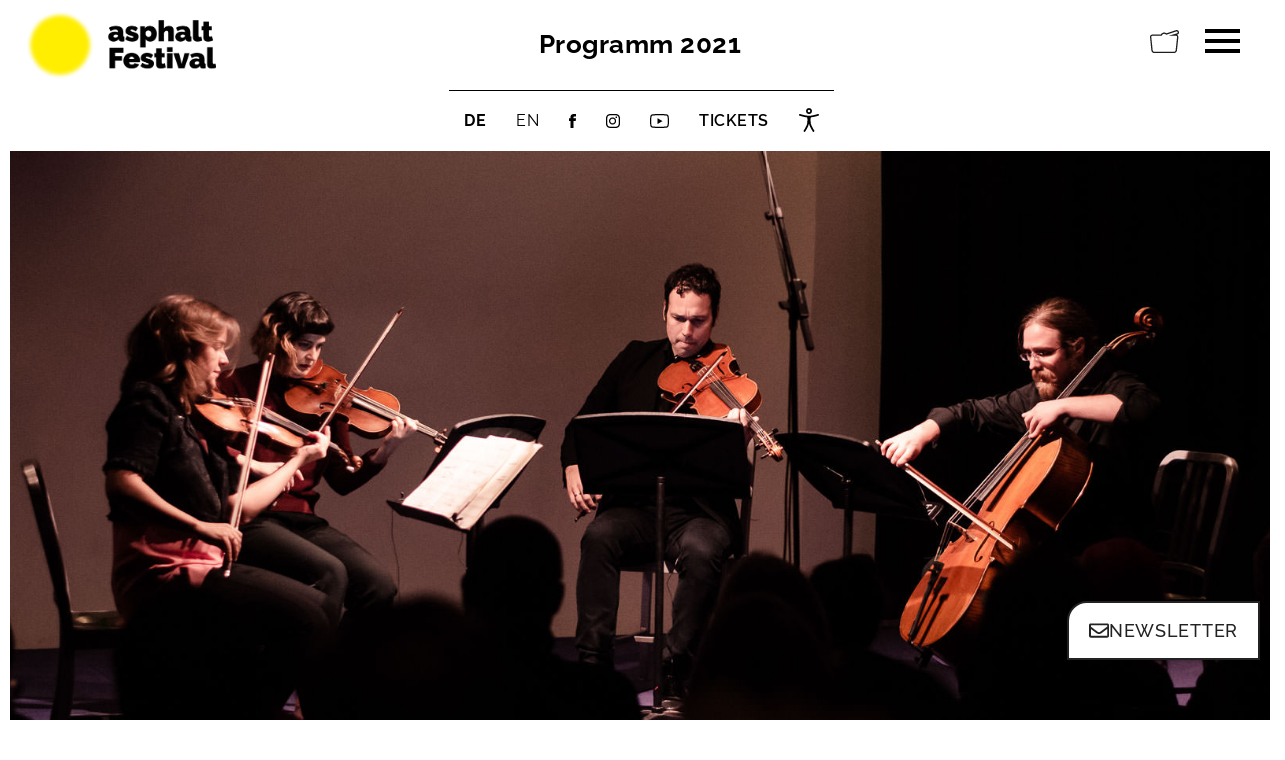

--- FILE ---
content_type: text/html; charset=UTF-8
request_url: https://www.asphalt-festival.de/events/2021/mivos-quartet/
body_size: 29468
content:
<!DOCTYPE html>
<html lang="de">
<head>
	<meta charset="UTF-8">
	<link rel="profile" href="//gmpg.org/xfn/11">
		<meta name='robots' content='index, follow, max-image-preview:large, max-snippet:-1, max-video-preview:-1' />
	<style>img:is([sizes="auto" i], [sizes^="auto," i]) { contain-intrinsic-size: 3000px 1500px }</style>
	<meta name="viewport" content="width=device-width, initial-scale=1">
	<!-- This site is optimized with the Yoast SEO plugin v26.7 - //yoast.com/wordpress/plugins/seo/ -->
	<title>Mivos Quartet - asphalt Festival</title>
	<link rel="canonical" href="//www.asphalt-festival.de/events/2021/mivos-quartet/" />
	<meta property="og:locale" content="de_DE" />
	<meta property="og:type" content="article" />
	<meta property="og:title" content="Mivos Quartet - asphalt Festival" />
	<meta property="og:url" content="//www.asphalt-festival.de/events/2021/mivos-quartet/" />
	<meta property="og:site_name" content="asphalt Festival" />
	<meta property="article:modified_time" content="2021-09-14T08:48:29+00:00" />
	<meta property="og:image" content="//www.asphalt-festival.de/asphalt-wordpress/wp-content/uploads/2021/04/asphalt_Festival_2021-Mivos_Quartet-Foto-Nadine_Sherman-16-10_50.jpg" />
	<meta property="og:image:width" content="800" />
	<meta property="og:image:height" content="500" />
	<meta property="og:image:type" content="image/jpeg" />
	<meta name="twitter:card" content="summary_large_image" />
	<meta name="twitter:label1" content="Geschätzte Lesezeit" />
	<meta name="twitter:data1" content="3 Minuten" />
	<script type="application/ld+json" class="yoast-schema-graph">{"@context":"//schema.org","@graph":[{"@type":"WebPage","@id":"//www.asphalt-festival.de/events/2021/mivos-quartet/","url":"//www.asphalt-festival.de/events/2021/mivos-quartet/","name":"Mivos Quartet - asphalt Festival","isPartOf":{"@id":"//www.asphalt-festival.de/#website"},"primaryImageOfPage":{"@id":"//www.asphalt-festival.de/events/2021/mivos-quartet/#primaryimage"},"image":{"@id":"//www.asphalt-festival.de/events/2021/mivos-quartet/#primaryimage"},"thumbnailUrl":"//www.asphalt-festival.de/asphalt-wordpress/wp-content/uploads/2021/04/asphalt_Festival_2021-Mivos_Quartet-Foto-Nadine_Sherman-16-10_50.jpg","datePublished":"2021-05-16T06:14:52+00:00","dateModified":"2021-09-14T08:48:29+00:00","breadcrumb":{"@id":"//www.asphalt-festival.de/events/2021/mivos-quartet/#breadcrumb"},"inLanguage":"de","potentialAction":[{"@type":"ReadAction","target":["//www.asphalt-festival.de/events/2021/mivos-quartet/"]}]},{"@type":"ImageObject","inLanguage":"de","@id":"//www.asphalt-festival.de/events/2021/mivos-quartet/#primaryimage","url":"//www.asphalt-festival.de/asphalt-wordpress/wp-content/uploads/2021/04/asphalt_Festival_2021-Mivos_Quartet-Foto-Nadine_Sherman-16-10_50.jpg","contentUrl":"//www.asphalt-festival.de/asphalt-wordpress/wp-content/uploads/2021/04/asphalt_Festival_2021-Mivos_Quartet-Foto-Nadine_Sherman-16-10_50.jpg","width":800,"height":500},{"@type":"BreadcrumbList","@id":"//www.asphalt-festival.de/events/2021/mivos-quartet/#breadcrumb","itemListElement":[{"@type":"ListItem","position":1,"name":"Startseite","item":"//www.asphalt-festival.de/"},{"@type":"ListItem","position":2,"name":"events","item":"//www.asphalt-festival.de/events/"},{"@type":"ListItem","position":3,"name":"Mivos Quartet"}]},{"@type":"WebSite","@id":"//www.asphalt-festival.de/#website","url":"//www.asphalt-festival.de/","name":"asphalt Festival","description":"Sommer der Künste","potentialAction":[{"@type":"SearchAction","target":{"@type":"EntryPoint","urlTemplate":"//www.asphalt-festival.de/?s={search_term_string}"},"query-input":{"@type":"PropertyValueSpecification","valueRequired":true,"valueName":"search_term_string"}}],"inLanguage":"de"}]}</script>
	<!-- / Yoast SEO plugin. -->


<link href='//fonts.gstatic.com' crossorigin rel='preconnect' />
<link rel="alternate" type="application/rss+xml" title="asphalt Festival &raquo; Feed" href="//www.asphalt-festival.de/feed/" />
<link rel="alternate" type="application/rss+xml" title="asphalt Festival &raquo; Kommentar-Feed" href="//www.asphalt-festival.de/comments/feed/" />

<link rel='stylesheet' id='wp-block-library-css' href='//www.asphalt-festival.de/asphalt-wordpress/wp-includes/css/dist/block-library/style.min.css?ver=6.8.3' media='all' />
<style id='wp-block-library-inline-css'>
.is-style-content-with-1000, .editor-styles-wrapper .is-style-content-with-1000 { max-width:1000px;margin:0 auto; }
.is-style-content-with-1000-bottom-0, .editor-styles-wrapper .is-style-content-with-1000-bottom-0 { max-width:1000px;margin:0 auto;padding-bottom:0px; }
</style>
<style id='classic-theme-styles-inline-css'>
/*! This file is auto-generated */
.wp-block-button__link{color:#fff;background-color:#32373c;border-radius:9999px;box-shadow:none;text-decoration:none;padding:calc(.667em + 2px) calc(1.333em + 2px);font-size:1.125em}.wp-block-file__button{background:#32373c;color:#fff;text-decoration:none}
</style>
<link rel='stylesheet' id='wpmf-gallery-popup-style-css' href='//www.asphalt-festival.de/asphalt-wordpress/wp-content/plugins/wp-media-folder/assets/css/display-gallery/magnific-popup.css?ver=0.9.9' media='all' />
<link rel='stylesheet' id='wpmf-gallery-style-css' href='//www.asphalt-festival.de/asphalt-wordpress/wp-content/plugins/wp-media-folder/assets/css/display-gallery/style-display-gallery.css?ver=6.1.9' media='all' />
<link rel='stylesheet' id='wpmf-slick-style-css' href='//www.asphalt-festival.de/asphalt-wordpress/wp-content/plugins/wp-media-folder/assets/js/slick/slick.css?ver=6.1.9' media='all' />
<link rel='stylesheet' id='wpmf-slick-theme-style-css' href='//www.asphalt-festival.de/asphalt-wordpress/wp-content/plugins/wp-media-folder/assets/js/slick/slick-theme.css?ver=6.1.9' media='all' />
<link rel='stylesheet' id='bb-tcs-editor-style-shared-css' href='//www.asphalt-festival.de/asphalt-wordpress/wp-content/asphalt-custom-styleseditor-style-shared.css' media='all' />
<style id='global-styles-inline-css'>
:root{--wp--preset--aspect-ratio--square: 1;--wp--preset--aspect-ratio--4-3: 4/3;--wp--preset--aspect-ratio--3-4: 3/4;--wp--preset--aspect-ratio--3-2: 3/2;--wp--preset--aspect-ratio--2-3: 2/3;--wp--preset--aspect-ratio--16-9: 16/9;--wp--preset--aspect-ratio--9-16: 9/16;--wp--preset--color--black: #000000;--wp--preset--color--cyan-bluish-gray: #abb8c3;--wp--preset--color--white: #ffffff;--wp--preset--color--pale-pink: #f78da7;--wp--preset--color--vivid-red: #cf2e2e;--wp--preset--color--luminous-vivid-orange: #ff6900;--wp--preset--color--luminous-vivid-amber: #fcb900;--wp--preset--color--light-green-cyan: #7bdcb5;--wp--preset--color--vivid-green-cyan: #00d084;--wp--preset--color--pale-cyan-blue: #8ed1fc;--wp--preset--color--vivid-cyan-blue: #0693e3;--wp--preset--color--vivid-purple: #9b51e0;--wp--preset--color--contrast: var(--contrast);--wp--preset--color--contrast-2: var(--contrast-2);--wp--preset--color--contrast-3: var(--contrast-3);--wp--preset--color--base: var(--base);--wp--preset--color--base-2: var(--base-2);--wp--preset--color--base-3: var(--base-3);--wp--preset--color--accent: var(--accent);--wp--preset--color--global-color-8: var(--global-color-8);--wp--preset--color--global-color-9: var(--global-color-9);--wp--preset--color--global-color-10: var(--global-color-10);--wp--preset--color--global-color-11: var(--global-color-11);--wp--preset--color--global-color-12: var(--global-color-12);--wp--preset--color--global-color-13: var(--global-color-13);--wp--preset--color--global-color-14: var(--global-color-14);--wp--preset--color--global-color-15: var(--global-color-15);--wp--preset--color--global-color-16: var(--global-color-16);--wp--preset--color--global-color-17: var(--global-color-17);--wp--preset--color--global-color-18: var(--global-color-18);--wp--preset--color--global-color-19: var(--global-color-19);--wp--preset--color--global-color-20: var(--global-color-20);--wp--preset--color--global-color-21: var(--global-color-21);--wp--preset--color--global-color-22: var(--global-color-22);--wp--preset--color--global-color-23: var(--global-color-23);--wp--preset--color--global-color-24: var(--global-color-24);--wp--preset--color--global-color-25: var(--global-color-25);--wp--preset--color--global-color-26: var(--global-color-26);--wp--preset--color--global-color-27: var(--global-color-27);--wp--preset--gradient--vivid-cyan-blue-to-vivid-purple: linear-gradient(135deg,rgba(6,147,227,1) 0%,rgb(155,81,224) 100%);--wp--preset--gradient--light-green-cyan-to-vivid-green-cyan: linear-gradient(135deg,rgb(122,220,180) 0%,rgb(0,208,130) 100%);--wp--preset--gradient--luminous-vivid-amber-to-luminous-vivid-orange: linear-gradient(135deg,rgba(252,185,0,1) 0%,rgba(255,105,0,1) 100%);--wp--preset--gradient--luminous-vivid-orange-to-vivid-red: linear-gradient(135deg,rgba(255,105,0,1) 0%,rgb(207,46,46) 100%);--wp--preset--gradient--very-light-gray-to-cyan-bluish-gray: linear-gradient(135deg,rgb(238,238,238) 0%,rgb(169,184,195) 100%);--wp--preset--gradient--cool-to-warm-spectrum: linear-gradient(135deg,rgb(74,234,220) 0%,rgb(151,120,209) 20%,rgb(207,42,186) 40%,rgb(238,44,130) 60%,rgb(251,105,98) 80%,rgb(254,248,76) 100%);--wp--preset--gradient--blush-light-purple: linear-gradient(135deg,rgb(255,206,236) 0%,rgb(152,150,240) 100%);--wp--preset--gradient--blush-bordeaux: linear-gradient(135deg,rgb(254,205,165) 0%,rgb(254,45,45) 50%,rgb(107,0,62) 100%);--wp--preset--gradient--luminous-dusk: linear-gradient(135deg,rgb(255,203,112) 0%,rgb(199,81,192) 50%,rgb(65,88,208) 100%);--wp--preset--gradient--pale-ocean: linear-gradient(135deg,rgb(255,245,203) 0%,rgb(182,227,212) 50%,rgb(51,167,181) 100%);--wp--preset--gradient--electric-grass: linear-gradient(135deg,rgb(202,248,128) 0%,rgb(113,206,126) 100%);--wp--preset--gradient--midnight: linear-gradient(135deg,rgb(2,3,129) 0%,rgb(40,116,252) 100%);--wp--preset--font-size--small: 13px;--wp--preset--font-size--medium: 20px;--wp--preset--font-size--large: 36px;--wp--preset--font-size--x-large: 42px;--wp--preset--spacing--20: 0.44rem;--wp--preset--spacing--30: 0.67rem;--wp--preset--spacing--40: 1rem;--wp--preset--spacing--50: 1.5rem;--wp--preset--spacing--60: 2.25rem;--wp--preset--spacing--70: 3.38rem;--wp--preset--spacing--80: 5.06rem;--wp--preset--shadow--natural: 6px 6px 9px rgba(0, 0, 0, 0.2);--wp--preset--shadow--deep: 12px 12px 50px rgba(0, 0, 0, 0.4);--wp--preset--shadow--sharp: 6px 6px 0px rgba(0, 0, 0, 0.2);--wp--preset--shadow--outlined: 6px 6px 0px -3px rgba(255, 255, 255, 1), 6px 6px rgba(0, 0, 0, 1);--wp--preset--shadow--crisp: 6px 6px 0px rgba(0, 0, 0, 1);}:where(.is-layout-flex){gap: 0.5em;}:where(.is-layout-grid){gap: 0.5em;}body .is-layout-flex{display: flex;}.is-layout-flex{flex-wrap: wrap;align-items: center;}.is-layout-flex > :is(*, div){margin: 0;}body .is-layout-grid{display: grid;}.is-layout-grid > :is(*, div){margin: 0;}:where(.wp-block-columns.is-layout-flex){gap: 2em;}:where(.wp-block-columns.is-layout-grid){gap: 2em;}:where(.wp-block-post-template.is-layout-flex){gap: 1.25em;}:where(.wp-block-post-template.is-layout-grid){gap: 1.25em;}.has-black-color{color: var(--wp--preset--color--black) !important;}.has-cyan-bluish-gray-color{color: var(--wp--preset--color--cyan-bluish-gray) !important;}.has-white-color{color: var(--wp--preset--color--white) !important;}.has-pale-pink-color{color: var(--wp--preset--color--pale-pink) !important;}.has-vivid-red-color{color: var(--wp--preset--color--vivid-red) !important;}.has-luminous-vivid-orange-color{color: var(--wp--preset--color--luminous-vivid-orange) !important;}.has-luminous-vivid-amber-color{color: var(--wp--preset--color--luminous-vivid-amber) !important;}.has-light-green-cyan-color{color: var(--wp--preset--color--light-green-cyan) !important;}.has-vivid-green-cyan-color{color: var(--wp--preset--color--vivid-green-cyan) !important;}.has-pale-cyan-blue-color{color: var(--wp--preset--color--pale-cyan-blue) !important;}.has-vivid-cyan-blue-color{color: var(--wp--preset--color--vivid-cyan-blue) !important;}.has-vivid-purple-color{color: var(--wp--preset--color--vivid-purple) !important;}.has-black-background-color{background-color: var(--wp--preset--color--black) !important;}.has-cyan-bluish-gray-background-color{background-color: var(--wp--preset--color--cyan-bluish-gray) !important;}.has-white-background-color{background-color: var(--wp--preset--color--white) !important;}.has-pale-pink-background-color{background-color: var(--wp--preset--color--pale-pink) !important;}.has-vivid-red-background-color{background-color: var(--wp--preset--color--vivid-red) !important;}.has-luminous-vivid-orange-background-color{background-color: var(--wp--preset--color--luminous-vivid-orange) !important;}.has-luminous-vivid-amber-background-color{background-color: var(--wp--preset--color--luminous-vivid-amber) !important;}.has-light-green-cyan-background-color{background-color: var(--wp--preset--color--light-green-cyan) !important;}.has-vivid-green-cyan-background-color{background-color: var(--wp--preset--color--vivid-green-cyan) !important;}.has-pale-cyan-blue-background-color{background-color: var(--wp--preset--color--pale-cyan-blue) !important;}.has-vivid-cyan-blue-background-color{background-color: var(--wp--preset--color--vivid-cyan-blue) !important;}.has-vivid-purple-background-color{background-color: var(--wp--preset--color--vivid-purple) !important;}.has-black-border-color{border-color: var(--wp--preset--color--black) !important;}.has-cyan-bluish-gray-border-color{border-color: var(--wp--preset--color--cyan-bluish-gray) !important;}.has-white-border-color{border-color: var(--wp--preset--color--white) !important;}.has-pale-pink-border-color{border-color: var(--wp--preset--color--pale-pink) !important;}.has-vivid-red-border-color{border-color: var(--wp--preset--color--vivid-red) !important;}.has-luminous-vivid-orange-border-color{border-color: var(--wp--preset--color--luminous-vivid-orange) !important;}.has-luminous-vivid-amber-border-color{border-color: var(--wp--preset--color--luminous-vivid-amber) !important;}.has-light-green-cyan-border-color{border-color: var(--wp--preset--color--light-green-cyan) !important;}.has-vivid-green-cyan-border-color{border-color: var(--wp--preset--color--vivid-green-cyan) !important;}.has-pale-cyan-blue-border-color{border-color: var(--wp--preset--color--pale-cyan-blue) !important;}.has-vivid-cyan-blue-border-color{border-color: var(--wp--preset--color--vivid-cyan-blue) !important;}.has-vivid-purple-border-color{border-color: var(--wp--preset--color--vivid-purple) !important;}.has-vivid-cyan-blue-to-vivid-purple-gradient-background{background: var(--wp--preset--gradient--vivid-cyan-blue-to-vivid-purple) !important;}.has-light-green-cyan-to-vivid-green-cyan-gradient-background{background: var(--wp--preset--gradient--light-green-cyan-to-vivid-green-cyan) !important;}.has-luminous-vivid-amber-to-luminous-vivid-orange-gradient-background{background: var(--wp--preset--gradient--luminous-vivid-amber-to-luminous-vivid-orange) !important;}.has-luminous-vivid-orange-to-vivid-red-gradient-background{background: var(--wp--preset--gradient--luminous-vivid-orange-to-vivid-red) !important;}.has-very-light-gray-to-cyan-bluish-gray-gradient-background{background: var(--wp--preset--gradient--very-light-gray-to-cyan-bluish-gray) !important;}.has-cool-to-warm-spectrum-gradient-background{background: var(--wp--preset--gradient--cool-to-warm-spectrum) !important;}.has-blush-light-purple-gradient-background{background: var(--wp--preset--gradient--blush-light-purple) !important;}.has-blush-bordeaux-gradient-background{background: var(--wp--preset--gradient--blush-bordeaux) !important;}.has-luminous-dusk-gradient-background{background: var(--wp--preset--gradient--luminous-dusk) !important;}.has-pale-ocean-gradient-background{background: var(--wp--preset--gradient--pale-ocean) !important;}.has-electric-grass-gradient-background{background: var(--wp--preset--gradient--electric-grass) !important;}.has-midnight-gradient-background{background: var(--wp--preset--gradient--midnight) !important;}.has-small-font-size{font-size: var(--wp--preset--font-size--small) !important;}.has-medium-font-size{font-size: var(--wp--preset--font-size--medium) !important;}.has-large-font-size{font-size: var(--wp--preset--font-size--large) !important;}.has-x-large-font-size{font-size: var(--wp--preset--font-size--x-large) !important;}
:where(.wp-block-post-template.is-layout-flex){gap: 1.25em;}:where(.wp-block-post-template.is-layout-grid){gap: 1.25em;}
:where(.wp-block-columns.is-layout-flex){gap: 2em;}:where(.wp-block-columns.is-layout-grid){gap: 2em;}
:root :where(.wp-block-pullquote){font-size: 1.5em;line-height: 1.6;}
</style>
<link rel='stylesheet' id='generate-style-grid-css' href='//www.asphalt-festival.de/asphalt-wordpress/wp-content/themes/generatepress/assets/css/unsemantic-grid.min.css?ver=3.1.3' media='all' />
<link rel='stylesheet' id='generate-style-css' href='//www.asphalt-festival.de/asphalt-wordpress/wp-content/themes/generatepress/assets/css/style.min.css?ver=3.1.3' media='all' />
<style id='generate-style-inline-css'>
body{background-color:#ffffff;color:#0a0909;}a{color:#0a0a0a;}a:visited{color:#000000;}a:hover, a:focus, a:active{color:#3f3f3f;}body .grid-container{max-width:1600px;}.wp-block-group__inner-container{max-width:1600px;margin-left:auto;margin-right:auto;}.generate-back-to-top{font-size:20px;border-radius:3px;position:fixed;bottom:30px;right:30px;line-height:40px;width:40px;text-align:center;z-index:10;transition:opacity 300ms ease-in-out;}:root{--contrast:#222222;--contrast-2:#575760;--contrast-3:#b2b2be;--base:#f0f0f0;--base-2:#f7f8f9;--base-3:#ffffff;--accent:#1e73be;--global-color-8:#400040;--global-color-9:#ff00ff;--global-color-10:#ffb3ff;--global-color-11:#404000;--global-color-12:#ffff00;--global-color-13:#ffffa6;--global-color-14:#004000;--global-color-15:#00ff00;--global-color-16:#b3ffb3;--global-color-17:#003440;--global-color-18:#00ffff;--global-color-19:#b3ffff;--global-color-20:#401100;--global-color-21:#ff4400;--global-color-22:#ffbea6;--global-color-23:#780078;--global-color-24:#696901;--global-color-25:#006a00;--global-color-26:#025365;--global-color-27:#7c2100;}.has-contrast-color{color:#222222;}.has-contrast-background-color{background-color:#222222;}.has-contrast-2-color{color:#575760;}.has-contrast-2-background-color{background-color:#575760;}.has-contrast-3-color{color:#b2b2be;}.has-contrast-3-background-color{background-color:#b2b2be;}.has-base-color{color:#f0f0f0;}.has-base-background-color{background-color:#f0f0f0;}.has-base-2-color{color:#f7f8f9;}.has-base-2-background-color{background-color:#f7f8f9;}.has-base-3-color{color:#ffffff;}.has-base-3-background-color{background-color:#ffffff;}.has-accent-color{color:#1e73be;}.has-accent-background-color{background-color:#1e73be;}.has-global-color-8-color{color:#400040;}.has-global-color-8-background-color{background-color:#400040;}.has-global-color-9-color{color:#ff00ff;}.has-global-color-9-background-color{background-color:#ff00ff;}.has-global-color-10-color{color:#ffb3ff;}.has-global-color-10-background-color{background-color:#ffb3ff;}.has-global-color-11-color{color:#404000;}.has-global-color-11-background-color{background-color:#404000;}.has-global-color-12-color{color:#ffff00;}.has-global-color-12-background-color{background-color:#ffff00;}.has-global-color-13-color{color:#ffffa6;}.has-global-color-13-background-color{background-color:#ffffa6;}.has-global-color-14-color{color:#004000;}.has-global-color-14-background-color{background-color:#004000;}.has-global-color-15-color{color:#00ff00;}.has-global-color-15-background-color{background-color:#00ff00;}.has-global-color-16-color{color:#b3ffb3;}.has-global-color-16-background-color{background-color:#b3ffb3;}.has-global-color-17-color{color:#003440;}.has-global-color-17-background-color{background-color:#003440;}.has-global-color-18-color{color:#00ffff;}.has-global-color-18-background-color{background-color:#00ffff;}.has-global-color-19-color{color:#b3ffff;}.has-global-color-19-background-color{background-color:#b3ffff;}.has-global-color-20-color{color:#401100;}.has-global-color-20-background-color{background-color:#401100;}.has-global-color-21-color{color:#ff4400;}.has-global-color-21-background-color{background-color:#ff4400;}.has-global-color-22-color{color:#ffbea6;}.has-global-color-22-background-color{background-color:#ffbea6;}.has-global-color-23-color{color:#780078;}.has-global-color-23-background-color{background-color:#780078;}.has-global-color-24-color{color:#696901;}.has-global-color-24-background-color{background-color:#696901;}.has-global-color-25-color{color:#006a00;}.has-global-color-25-background-color{background-color:#006a00;}.has-global-color-26-color{color:#025365;}.has-global-color-26-background-color{background-color:#025365;}.has-global-color-27-color{color:#7c2100;}.has-global-color-27-background-color{background-color:#7c2100;}body, button, input, select, textarea{font-family:"Raleway", sans-serif;font-size:18px;}body{line-height:1.4;}.entry-content > [class*="wp-block-"]:not(:last-child){margin-bottom:1.5em;}.main-navigation a, .menu-toggle{font-size:16px;}.main-navigation .main-nav ul ul li a{font-size:15px;}.sidebar .widget, .footer-widgets .widget{font-size:18px;}h1{font-weight:600;font-size:40px;margin-bottom:24px;}h2{font-weight:300;font-size:38px;}h3{font-size:24px;}h4{font-size:inherit;}h5{font-size:inherit;}.site-info{font-size:16px;}@media (max-width:768px){h1{font-size:30px;}h2{font-size:25px;}}.top-bar{color:#ffffff;}.top-bar a{color:#ffffff;}.top-bar a:hover{color:#303030;}.site-header{background-color:#ffffff;color:#3a3a3a;}.site-header a{color:#3a3a3a;}.main-title a,.main-title a:hover{color:#000000;}.site-description{color:#757575;}.mobile-menu-control-wrapper .menu-toggle,.mobile-menu-control-wrapper .menu-toggle:hover,.mobile-menu-control-wrapper .menu-toggle:focus,.has-inline-mobile-toggle #site-navigation.toggled{background-color:rgba(0, 0, 0, 0.02);}.main-navigation,.main-navigation ul ul{background-color:#ffffff;}.main-navigation .main-nav ul li a, .main-navigation .menu-toggle, .main-navigation .menu-bar-items{color:#000000;}.main-navigation .main-nav ul li:not([class*="current-menu-"]):hover > a, .main-navigation .main-nav ul li:not([class*="current-menu-"]):focus > a, .main-navigation .main-nav ul li.sfHover:not([class*="current-menu-"]) > a, .main-navigation .menu-bar-item:hover > a, .main-navigation .menu-bar-item.sfHover > a{color:#000000;background-color:#ffef00;}button.menu-toggle:hover,button.menu-toggle:focus,.main-navigation .mobile-bar-items a,.main-navigation .mobile-bar-items a:hover,.main-navigation .mobile-bar-items a:focus{color:#000000;}.main-navigation .main-nav ul li[class*="current-menu-"] > a{color:#000000;background-color:#ffef00;}.navigation-search input[type="search"],.navigation-search input[type="search"]:active, .navigation-search input[type="search"]:focus, .main-navigation .main-nav ul li.search-item.active > a, .main-navigation .menu-bar-items .search-item.active > a{color:#000000;background-color:#ffef00;}.main-navigation ul ul{background-color:#3f3f3f;}.main-navigation .main-nav ul ul li a{color:#ffffff;}.main-navigation .main-nav ul ul li:not([class*="current-menu-"]):hover > a,.main-navigation .main-nav ul ul li:not([class*="current-menu-"]):focus > a, .main-navigation .main-nav ul ul li.sfHover:not([class*="current-menu-"]) > a{color:#ffffff;background-color:#4f4f4f;}.main-navigation .main-nav ul ul li[class*="current-menu-"] > a{color:#ffffff;background-color:#4f4f4f;}.separate-containers .inside-article, .separate-containers .comments-area, .separate-containers .page-header, .one-container .container, .separate-containers .paging-navigation, .inside-page-header{color:#000000;background-color:#ffffff;}.inside-article a,.paging-navigation a,.comments-area a,.page-header a{color:#1abc9c;}.inside-article a:hover,.paging-navigation a:hover,.comments-area a:hover,.page-header a:hover{color:#f1c40f;}.entry-header h1,.page-header h1{color:#0a0a0a;}.entry-title a{color:#0a0a0a;}.entry-title a:hover{color:#5b5b5b;}.entry-meta{color:#595959;}.entry-meta a{color:#000000;}.entry-meta a:hover{color:#000000;}h1{color:#0a0002;}h2{color:#0a0a0a;}h3{color:#0a0a0a;}h4{color:#0a0a0a;}h5{color:#0a0a0a;}.sidebar .widget{background-color:#ffffff;}.sidebar .widget .widget-title{color:#000000;}.footer-widgets{color:#000000;background-color:#ffffff;}.footer-widgets a{color:#000000;}.footer-widgets a:hover{color:#e73039;}.footer-widgets .widget-title{color:#000000;}.site-info{color:#000000;background-color:#ffffff;}.site-info a{color:#000000;}.site-info a:hover{color:#0a0a0a;}.footer-bar .widget_nav_menu .current-menu-item a{color:#0a0a0a;}input[type="text"],input[type="email"],input[type="url"],input[type="password"],input[type="search"],input[type="tel"],input[type="number"],textarea,select{color:#000000;background-color:#ffffff;border-color:#0a0a0a;}input[type="text"]:focus,input[type="email"]:focus,input[type="url"]:focus,input[type="password"]:focus,input[type="search"]:focus,input[type="tel"]:focus,input[type="number"]:focus,textarea:focus,select:focus{color:#666666;background-color:#ffffff;border-color:#878787;}button,html input[type="button"],input[type="reset"],input[type="submit"],a.button,a.wp-block-button__link:not(.has-background){color:#0a0a0a;background-color:#ffef00;}button:hover,html input[type="button"]:hover,input[type="reset"]:hover,input[type="submit"]:hover,a.button:hover,button:focus,html input[type="button"]:focus,input[type="reset"]:focus,input[type="submit"]:focus,a.button:focus,a.wp-block-button__link:not(.has-background):active,a.wp-block-button__link:not(.has-background):focus,a.wp-block-button__link:not(.has-background):hover{color:#ffef00;background-color:#0a0a0a;}a.generate-back-to-top{background-color:#ffffff;color:#0a0a0a;}a.generate-back-to-top:hover,a.generate-back-to-top:focus{background-color:#ffffff;color:#0a0a0a;}@media (max-width: 250px){.main-navigation .menu-bar-item:hover > a, .main-navigation .menu-bar-item.sfHover > a{background:none;color:#000000;}}.inside-top-bar{padding:10px;}.inside-header{padding:0px 10px 0px 10px;}.separate-containers .inside-article, .separate-containers .comments-area, .separate-containers .page-header, .separate-containers .paging-navigation, .one-container .site-content, .inside-page-header{padding:0px 10px 40px 10px;}.site-main .wp-block-group__inner-container{padding:0px 10px 40px 10px;}.entry-content .alignwide, body:not(.no-sidebar) .entry-content .alignfull{margin-left:-10px;width:calc(100% + 20px);max-width:calc(100% + 20px);}.one-container.right-sidebar .site-main,.one-container.both-right .site-main{margin-right:10px;}.one-container.left-sidebar .site-main,.one-container.both-left .site-main{margin-left:10px;}.one-container.both-sidebars .site-main{margin:0px 10px 0px 10px;}.separate-containers .widget, .separate-containers .site-main > *, .separate-containers .page-header, .widget-area .main-navigation{margin-bottom:10px;}.separate-containers .site-main{margin:10px;}.both-right.separate-containers .inside-left-sidebar{margin-right:5px;}.both-right.separate-containers .inside-right-sidebar{margin-left:5px;}.both-left.separate-containers .inside-left-sidebar{margin-right:5px;}.both-left.separate-containers .inside-right-sidebar{margin-left:5px;}.separate-containers .page-header-image, .separate-containers .page-header-contained, .separate-containers .page-header-image-single, .separate-containers .page-header-content-single{margin-top:10px;}.separate-containers .inside-right-sidebar, .separate-containers .inside-left-sidebar{margin-top:10px;margin-bottom:10px;}.main-navigation .main-nav ul li a,.menu-toggle,.main-navigation .mobile-bar-items a{padding-left:15px;padding-right:15px;}.main-navigation .main-nav ul ul li a{padding:10px 15px 10px 15px;}.rtl .menu-item-has-children .dropdown-menu-toggle{padding-left:15px;}.menu-item-has-children .dropdown-menu-toggle{padding-right:15px;}.rtl .main-navigation .main-nav ul li.menu-item-has-children > a{padding-right:15px;}.site-info{padding:40px 20px 80px 20px;}@media (max-width:768px){.separate-containers .inside-article, .separate-containers .comments-area, .separate-containers .page-header, .separate-containers .paging-navigation, .one-container .site-content, .inside-page-header{padding:12px;}.site-main .wp-block-group__inner-container{padding:12px;}.site-info{padding-right:10px;padding-left:10px;}.entry-content .alignwide, body:not(.no-sidebar) .entry-content .alignfull{margin-left:-12px;width:calc(100% + 24px);max-width:calc(100% + 24px);}}.one-container .sidebar .widget{padding:0px;}@media (max-width: 250px){.main-navigation .menu-toggle,.main-navigation .mobile-bar-items,.sidebar-nav-mobile:not(#sticky-placeholder){display:block;}.main-navigation ul,.gen-sidebar-nav{display:none;}[class*="nav-float-"] .site-header .inside-header > *{float:none;clear:both;}}
.dynamic-author-image-rounded{border-radius:100%;}.dynamic-featured-image, .dynamic-author-image{vertical-align:middle;}.one-container.blog .dynamic-content-template:not(:last-child), .one-container.archive .dynamic-content-template:not(:last-child){padding-bottom:0px;}.dynamic-entry-excerpt > p:last-child{margin-bottom:0px;}
</style>
<link rel='stylesheet' id='generate-mobile-style-css' href='//www.asphalt-festival.de/asphalt-wordpress/wp-content/themes/generatepress/assets/css/mobile.min.css?ver=3.1.3' media='all' />
<link rel='stylesheet' id='generate-font-icons-css' href='//www.asphalt-festival.de/asphalt-wordpress/wp-content/themes/generatepress/assets/css/components/font-icons.min.css?ver=3.1.3' media='all' />
<link rel='stylesheet' id='generate-child-css' href='//www.asphalt-festival.de/asphalt-wordpress/wp-content/themes/af2021/style.css?ver=1767416255' media='all' />
<link rel='stylesheet' id='borlabs-cookie-css' href='//www.asphalt-festival.de/asphalt-wordpress/wp-content/cache/borlabs-cookie/borlabs-cookie_1_de.css?ver=2.3.6-65' media='all' />
<link rel='stylesheet' id='wp-featherlight-css' href='//www.asphalt-festival.de/asphalt-wordpress/wp-content/plugins/wp-featherlight/css/wp-featherlight.min.css?ver=1.3.4' media='all' />
<style id='generateblocks-inline-css'>
.gb-container-183eafd4 > .gb-inside-container{padding:40px;max-width:1600px;margin-left:auto;margin-right:auto;}.gb-grid-wrapper > .gb-grid-column-183eafd4 > .gb-container{display:flex;flex-direction:column;height:100%;}.gb-container-3a5695c7 > .gb-inside-container{padding:0;}.gb-grid-wrapper > .gb-grid-column-3a5695c7{width:33.33%;}.gb-grid-wrapper > .gb-grid-column-3a5695c7 > .gb-container{display:flex;flex-direction:column;height:100%;}.gb-container-c7cb8259 > .gb-inside-container{padding:0;}.gb-grid-wrapper > .gb-grid-column-c7cb8259{width:66.66%;}.gb-grid-wrapper > .gb-grid-column-c7cb8259 > .gb-container{display:flex;flex-direction:column;height:100%;}.gb-container-ef60d81c > .gb-inside-container{padding:40px;max-width:1600px;margin-left:auto;margin-right:auto;}.gb-grid-wrapper > .gb-grid-column-ef60d81c > .gb-container{display:flex;flex-direction:column;height:100%;}.gb-container-49e982c6 > .gb-inside-container{padding:40px;max-width:1600px;margin-left:auto;margin-right:auto;}.gb-grid-wrapper > .gb-grid-column-49e982c6 > .gb-container{display:flex;flex-direction:column;height:100%;}.gb-container-ba9407ba > .gb-inside-container{padding:40px;max-width:1600px;margin-left:auto;margin-right:auto;}.gb-grid-wrapper > .gb-grid-column-ba9407ba > .gb-container{display:flex;flex-direction:column;height:100%;}.gb-container-dd165769 > .gb-inside-container{padding:0;}.gb-grid-wrapper > .gb-grid-column-dd165769{width:33.33%;}.gb-grid-wrapper > .gb-grid-column-dd165769 > .gb-container{display:flex;flex-direction:column;height:100%;}.gb-container-1b99327d > .gb-inside-container{padding:0;}.gb-grid-wrapper > .gb-grid-column-1b99327d{width:66.66%;}.gb-grid-wrapper > .gb-grid-column-1b99327d > .gb-container{display:flex;flex-direction:column;height:100%;}.gb-container-e2c8276e{max-width:1600px;margin-right:auto;margin-left:auto;border-top:1px solid var(--contrast-2);}.gb-container-b5c42b93{padding-top:10px;padding-left:20px;}.gb-grid-wrapper > .gb-grid-column-b5c42b93{width:33.33%;}.gb-container-ac37db7f{padding-top:10px;padding-left:20px;}.gb-grid-wrapper > .gb-grid-column-ac37db7f{width:33.33%;}.gb-container-4322404d{padding-top:10px;padding-left:20px;}.gb-grid-wrapper > .gb-grid-column-4322404d{width:33.33%;}.gb-grid-wrapper-c89a3739{display:flex;flex-wrap:wrap;margin-left:-30px;}.gb-grid-wrapper-c89a3739 > .gb-grid-column{box-sizing:border-box;padding-left:30px;}.gb-grid-wrapper-15da2ebf{display:flex;flex-wrap:wrap;margin-left:-30px;}.gb-grid-wrapper-15da2ebf > .gb-grid-column{box-sizing:border-box;padding-left:30px;}.gb-grid-wrapper-99f93bb8{display:flex;flex-wrap:wrap;margin-left:-20px;}.gb-grid-wrapper-99f93bb8 > .gb-grid-column{box-sizing:border-box;padding-left:20px;}a.gb-button-ceb023df{display:inline-flex;align-items:center;column-gap:0.5em;letter-spacing:0.04em;font-weight:500;text-transform:uppercase;padding:15px 20px;border-top-left-radius:20px;border:2px solid;background-color:#fff;color:var(--contrast);text-decoration:none;}a.gb-button-ceb023df:hover, a.gb-button-ceb023df:active, a.gb-button-ceb023df:focus{background-color:#ffef00;color:var(--contrast);}a.gb-button-ceb023df .gb-icon{line-height:0;}a.gb-button-ceb023df .gb-icon svg{width:1.1em;height:1.1em;fill:currentColor;}div.gb-headline-a9125a0d{font-size:16px;line-height:26px;letter-spacing:0.4px;}div.gb-headline-d6cbffaa{font-size:16px;line-height:24px;letter-spacing:0.4px;}div.gb-headline-def92db0{font-size:16px;line-height:24px;letter-spacing:0.4px;}div.gb-headline-def92db0 a{color:var(--contrast);}div.gb-headline-def92db0 a:hover{color:var(--global-color-9);}@media (max-width: 767px) {.gb-grid-wrapper > .gb-grid-column-183eafd4{width:100%;}.gb-grid-wrapper > .gb-grid-column-3a5695c7{width:100%;order:2;}.gb-grid-wrapper > .gb-grid-column-c7cb8259{width:100%;}.gb-grid-wrapper > .gb-grid-column-ef60d81c{width:100%;}.gb-grid-wrapper > .gb-grid-column-49e982c6{width:100%;}.gb-grid-wrapper > .gb-grid-column-ba9407ba{width:100%;}.gb-grid-wrapper > .gb-grid-column-dd165769{width:100%;}.gb-grid-wrapper > .gb-grid-column-1b99327d{width:100%;}.gb-grid-wrapper > .gb-grid-column-b5c42b93{width:100%;}.gb-grid-wrapper > .gb-grid-column-ac37db7f{width:100%;}.gb-grid-wrapper > .gb-grid-column-4322404d{width:100%;}a.gb-button-ceb023df{font-size:14px;border-top-left-radius:16px;border:1.5px solid;}}:root{--gb-container-width:1600px;}.gb-container .wp-block-image img{vertical-align:middle;}.gb-grid-wrapper .wp-block-image{margin-bottom:0;}.gb-highlight{background:none;}.gb-shape{line-height:0;}
</style>
<style id='kadence-blocks-global-variables-inline-css'>
:root {--global-kb-font-size-sm:clamp(0.8rem, 0.73rem + 0.217vw, 0.9rem);--global-kb-font-size-md:clamp(1.1rem, 0.995rem + 0.326vw, 1.25rem);--global-kb-font-size-lg:clamp(1.75rem, 1.576rem + 0.543vw, 2rem);--global-kb-font-size-xl:clamp(2.25rem, 1.728rem + 1.63vw, 3rem);--global-kb-font-size-xxl:clamp(2.5rem, 1.456rem + 3.26vw, 4rem);--global-kb-font-size-xxxl:clamp(2.75rem, 0.489rem + 7.065vw, 6rem);}:root {--global-palette1: #3182CE;--global-palette2: #2B6CB0;--global-palette3: #1A202C;--global-palette4: #2D3748;--global-palette5: #4A5568;--global-palette6: #718096;--global-palette7: #EDF2F7;--global-palette8: #F7FAFC;--global-palette9: #ffffff;}
</style>
<link rel='stylesheet' id='font-awesome.min.css-css' href='//www.asphalt-festival.de/asphalt-wordpress/wp-content/themes/af2021/css/font-awesome.min.css?ver=6.8.3' media='all' />
<link rel='stylesheet' id='slick-theme.css-css' href='//www.asphalt-festival.de/asphalt-wordpress/wp-content/themes/af2021/css/slick-theme.css?ver=6.8.3' media='all' />
<link rel='stylesheet' id='slick.css-css' href='//www.asphalt-festival.de/asphalt-wordpress/wp-content/themes/af2021/css/slick.css?ver=6.8.3' media='all' />
<link rel='stylesheet' id='generate-secondary-nav-css' href='//www.asphalt-festival.de/asphalt-wordpress/wp-content/plugins/gp-premium/secondary-nav/functions/css/style.min.css?ver=2.5.5' media='all' />
<style id='generate-secondary-nav-inline-css'>
.secondary-navigation{background-color:#ffffff;}.secondary-navigation .main-nav ul li a,.secondary-navigation .menu-toggle,.secondary-menu-bar-items .menu-bar-item > a{color:#0a0a0a;font-weight:600;font-size:18px;line-height:70px;}.secondary-navigation .secondary-menu-bar-items{color:#0a0a0a;font-size:18px;}button.secondary-menu-toggle:hover,button.secondary-menu-toggle:focus{color:#0a0a0a;}.widget-area .secondary-navigation{margin-bottom:10px;}.secondary-navigation ul ul{background-color:#303030;top:auto;}.secondary-navigation .main-nav ul ul li a{color:#ffffff;font-size:17px;}.secondary-navigation .main-nav ul li:not([class*="current-menu-"]):hover > a, .secondary-navigation .main-nav ul li:not([class*="current-menu-"]):focus > a, .secondary-navigation .main-nav ul li.sfHover:not([class*="current-menu-"]) > a, .secondary-menu-bar-items .menu-bar-item:hover > a{color:#0a0a0a;background-color:#ffffff;}.secondary-navigation .main-nav ul ul li:not([class*="current-menu-"]):hover > a,.secondary-navigation .main-nav ul ul li:not([class*="current-menu-"]):focus > a,.secondary-navigation .main-nav ul ul li.sfHover:not([class*="current-menu-"]) > a{color:#ffffff;background-color:#474747;}.secondary-navigation .main-nav ul li[class*="current-menu-"] > a{color:#222222;background-color:#ffffff;}.secondary-navigation .main-nav ul ul li[class*="current-menu-"] > a{color:#ffffff;background-color:#474747;}@media (max-width: 250px) {.secondary-menu-bar-items .menu-bar-item:hover > a{background: none;color: #0a0a0a;}}
</style>
<link rel='stylesheet' id='generate-secondary-nav-mobile-css' href='//www.asphalt-festival.de/asphalt-wordpress/wp-content/plugins/gp-premium/secondary-nav/functions/css/style-mobile.min.css?ver=2.5.5' media='all' />
<style id='block-visibility-screen-size-styles-inline-css'>
/* Large screens (desktops, 992px and up) */
@media ( min-width: 992px ) {
	.block-visibility-hide-large-screen {
		display: none !important;
	}
}

/* Medium screens (tablets, between 768px and 992px) */
@media ( min-width: 768px ) and ( max-width: 991.98px ) {
	.block-visibility-hide-medium-screen {
		display: none !important;
	}
}

/* Small screens (mobile devices, less than 768px) */
@media ( max-width: 767.98px ) {
	.block-visibility-hide-small-screen {
		display: none !important;
	}
}
</style>
<script src="//www.asphalt-festival.de/asphalt-wordpress/wp-includes/js/jquery/jquery.min.js?ver=3.7.1" id="jquery-core-js"></script>





<link rel="//api.w.org/" href="//www.asphalt-festival.de/wp-json/" /><link rel="alternate" title="JSON" type="application/json" href="//www.asphalt-festival.de/wp-json/wp/v2/events/22907" /><link rel="EditURI" type="application/rsd+xml" title="RSD" href="//www.asphalt-festival.de/asphalt-wordpress/xmlrpc.php?rsd" />
<meta name="generator" content="WordPress 6.8.3" />
<link rel='shortlink' href='//www.asphalt-festival.de/?p=22907' />
<link rel="alternate" title="oEmbed (JSON)" type="application/json+oembed" href="//www.asphalt-festival.de/wp-json/oembed/1.0/embed?url=https%3A%2F%2Fwww.asphalt-festival.de%2Fevents%2F2021%2Fmivos-quartet%2F" />
<link rel="alternate" title="oEmbed (XML)" type="text/xml+oembed" href="//www.asphalt-festival.de/wp-json/oembed/1.0/embed?url=https%3A%2F%2Fwww.asphalt-festival.de%2Fevents%2F2021%2Fmivos-quartet%2F&#038;format=xml" />
<style type="text/css" id="simple-css-output">.wp-block-kadence-slider .kb-advanced-slide-inner-wrap { background-color:transparent !important;}body { margin-bottom:50px;}#main .inside-article figure a:hover { border-bottom:none; }#main em { margin: 0 3px 0 -4px;}.kb-advanced-slide-inner-wrap { padding:0px !important;}.kb-advanced-slide figcaption { display:none !important;}.in-the-past .div-inline.grid--40 { display: none;}li#menu-item-41999 svg { height: 28px !important; width: 20px; margin-bottom: -8px !important;}#main a.ticket-button { border-top-left-radius: 20px !important;}.navi-item-spacer:after { content: '— — — '; display: block; margin-top: 0px; margin-bottom: -5px; font-weight:400;}footer.site-info { display: none;}.uppercase-text a { text-transform: uppercase;}li#menu-item-41665 a { font-weight: 600;}#primary-menu svg { height: 14px !important; margin-bottom: -2px !important;}.main-navi li { padding: 3px !important;}#main button.slick-autoplay-toggle-button { display: none !important;}#main .ticket-button { text-decoration:none !important;}.main-navi ul { margin-left: 1em !important; width: 290px !important;}.alle-events-boxes { display: flex; flex-direction: row; flex-wrap: wrap; gap:30px;} .grid-item.event-single { flex-basis: calc(33.33% - 20px);} @media (max-width:980px) { .grid-item.event-single { flex-basis: calc(50% - 15px); } } @media (max-width:600px) { .grid-item.event-single { flex-basis:100%; } } .event-single img.feuture-image1.ls-is-cached.lazyloaded { aspect-ratio: 8/5 !important; object-fit:cover;}#main .is-style-content-1000 { max-width:1000px !important; margin-left:auto; margin-right:auto;}.ls-icon-block {margin-right:10px;}#main .acc-icon svg { width: 54px !important; height: 38.8px !important;}#main span.acc-icon { height: 37.8px !important;}#main .inside-article a.back-icon:hover { color:#000 !important; background:#ffed00 !important; text-decoration:none !important; border-bottom: none;}body:not(.home) .acc-block { margin-bottom: 20px !important;}body:not(.home) a .icon-text {display:none !important;}a.ls-icon-link.back-icon,a.audio-icon-link.back-icon { text-decoration: none !important;}body .wp-block-embed__wrapper { position: relative; margin: 0 auto !important; max-width: 1600px;}a.back-icon svg path { transition:fill .1s ease-in-out,background-color .1s ease-in-out;}/+.acc-block { display:none !important;}*/.logged-in .acc-block { display:inline-block !important;}.ls-hinweis { border: 1px solid blue; padding:5px;}.leichte-sprache ul { list-style: none !important;}.leichte-sprache li { margin-bottom: 1.5em;}.leichte-sprache { max-width:900px !important;}.leichte-sprache h2 { font-weight: 500 !important; font-size: 32px !important;}.leichte-sprache ul li { position:relative;}.leichte-sprache ul li:before { content: "- \A0\A0\A0"; font-size: 20pt; margin-left: -15px; position: absolute; top: -8px; left: -10px;}ul.eingerueckt li:before { content: "" !important;}@media (hover: none) { #pojo-a11y--toolbar .pojo-a11y-toolbar-item:hover a { background:#fff !important;}} @media (max-width:390px) {.main-navigation .main-nav ul li a { padding-left: 13px !important; padding-right: 13px !important;}}body { overflow-x: hidden !important; }.badge { position: absolute; z-index: 11; left: 0; top:2px;}@media (max-width:1090px) {.home-block { margin: 0 12px !important;}.is-style-content-1000 { padding: 0 16px;}.block-titel { padding: 40px 16px !important;}}nav.main-navi.expanded { z-index: 10000;}#burger { z-index: 10001 !important;}.home div#cart-info_ { display: none;}@media (max-width:600px) { body {-webkit-hyphens: auto; -ms-hyphens: auto; hyphens: auto; } .grid-container-breadcrumb { position: relative; z-index: 10;}}@media(min-width:600px) { .logo img { height:70px !important;}}#main .grid-50.slide---title { background: linear-gradient(90deg, rgba(255,255,255,1) 5%, rgba(255,255,255,0.5) 25%, rgb(255 255 0,1) 50%) !important;}tag.markiert:before { content: '' !important; display:none !important;}.grid-50.slide---title { background: linear-gradient(90deg, rgba(255,255,255,1) 5%, rgba(255,255,255,0.5) 25%, rgb(255 255 0) 50%) !important;}#main .inside-article a { /*border-bottom:1px solid #000;*/ text-decoration: underline; text-decoration-thickness: 1.5px;}#main .inside-article a:hover { border-bottom:1px solid #000; background:#000 !important; color: #ffed00 !important;}.gb-container-96d22384 > .gb-inside-container { padding-top: 70px !important; }ul#menu-af-quick-menu { display: flex; justify-content: center;}li.menu-item-22783, li.menu-item-22804 { margin: 0 !important;}.fa { display: inline-block; font: normal normal normal 14px/1 FontAwesome !important;}@media (max-width:800px) {button.slick-arrow { display:none !important;}}#mega-menu-wrap-af-custom-menu #mega-menu-af-custom-menu > li.mega-menu-item > a.mega-menu-link { border-radius: 0; border: 0; margin: 0; line-height: 1.2 !important;}.home .gb-container gb-container-0e727ff9, .home .gb-container gb-container-0e727ff9 {position:relative;}@media (min-width:769px) {.gb-grid-wrapper-ec123f64 .gb-inside-container {position:initial;min-height: 190px;}.gb-button-wrapper.gb-button-wrapper-7722a3ca, .gb-button-wrapper.gb-button-wrapper-968c7f11 { position:absolute; bottom:40px;}}html { overflow-x: hidden; }/*li#menu-item-22781,li.menu-item-22781, li#menu-item-22780,li.menu-item-22780 { display: none;}li#menu-item-22780,li.menu-item-22780 { margin-right: 53px;}*/.fa { display: inline-block; font: normal normal normal 14px/1 FontAwesome !important;}.grid-container-breadcrumb a {color:#000 !important;}button.xoo-wl-action-btn { background-color: #FEFD32; color: #000; /* border: 1px solid #000;*/ border-radius:0;}li.menu-item.menu-item-type-custom.menu-item-object-custom.current-menu-item.current_page_item.menu-item-22780 a{ background:#fff;}input[type="checkbox"] { transform:scale(2, 2); width:30px; margin:0 20px;}div#colorbox { width: 400px !important;}#cboxWrapper_{ box-shadow: 0px 10px 30px 0px rgb(0 0 0 / 20%) !important}@media (min-width:600px) {div#colorbox { _width: 450px !important;}}div#cboxOverlay { opacity: 1 !important;}.form-row.place-order a { text-decoration: underline;}/*.woocommerce-terms-and-conditions-checkbox-text a:before { content:'Allgemeinen ";}*/.order-total span.woocommerce-Price-amount.amount:after { content: 'Enthält 7% Mwst.'; padding-left:20px; font-weight:400; font-size:14px;}#mega-menu-wrap-af-custom-menu .mega-menu-toggle .mega-toggle-blocks-left .mega-toggle-block { margin-left: 0 !important;}#mega-menu-wrap-af-custom-menu .mega-menu-toggle .mega-toggle-blocks-right .mega-toggle-block { margin-right: 0px !important;}.sub_1-font-600,.sub_2-font-400, .sub_3-font-200 { line-height: 1 !important;}.plus, .minus {background:#FEFD32 !important; font-size:30px;}img.woocommerce-placeholder.wp-post-image { display: none;}.home .mega-sticky-wrapper_0 { display: none;}ul#mega-menu-af-custom-menu { margin-top:60px !important; padding:20px !important; margin-left:0px !important; max-width: 1580px !important;} #mega-menu-wrap-af-custom-menu .mega-menu-toggle .mega-toggle-block-1 img { max-width: 52px !important; _background:#fff !important;}.waeschelein { z-imdex:0;}.gb-inside-container { position: relative; z-index: 5;}div#mega-toggle-block-1 { margin-right:0 !important;}div#mega-toggle-block-1 img { background-color: rgb(255 255 255 / 100%) !important; padding: 20px 50px 20px 50px !important;}div#mega-toggle-block-1 .mega-toggle-label-open img { padding: 20px 50px 85px 50px !important; background-color: #FFEF00 !important;}#mega-menu-wrap-af-custom-menu .mega-menu-toggle .mega-toggle-blocks-right .mega-toggle-block:only-child { margin-left: -6px !important;}div#mega-toggle-block-2 { display: flex; flex-direction: column; justify-content: flex-start; align-items: stretch; align-content: stretch;}#mega-menu-wrap-af-custom-menu .mega-menu-toggle .mega-toggle-blocks-left { -webkit-box-flex: initial !important; -ms-flex: initial !important; -webkit-flex: initial !important; flex: initial !important; -webkit-box-pack: initial !important; -ms-flex-pack: initial !important; -webkit-justify-content: initial !important; justify-content: initial !important; }#mega-menu-wrap-af-custom-menu .mega-menu-toggle .mega-toggle-blocks-left, #mega-menu-wrap-af-custom-menu .mega-menu-toggle .mega-toggle-blocks-center, #mega-menu-wrap-af-custom-menu .mega-menu-toggle .mega-toggle-blocks-right { display: initial !important; display: initial !important; display: initial !important; display: initial !important; -ms-flex-preferred-size: initial !important; -webkit-flex-basis: initial !important; flex-basis: initial !important; }.mega-toggle-blocks-center, .mega-toggle-blocks-right_ { display: none !important;}span.mega-indicator { display:inline-block !important; padding-left:20px !important;}#mega-menu-wrap-af-custom-menu.mega-sticky { z-index: 2021 !important;}.is_stuck #primary-menu_ { displa_y: none !important; margin-top:-100px;}li.menu-item-22783, li.menu-item-22804 { margin: 0 10%;}.cart-contents>span:not(:empty) { margin-left: -20px;}li.menu-item-22780 a { font-weight:700;}.single-product #mega-menu-wrap-af-custom-menu { display:none;}@media (max-width:1180px) { li.menu-item-22783, li.menu-item-22804 { margin: 0 5%;} }@media (max-width:920px) { li.menu-item-22783, li.menu-item-22804 { margin: 0;} .main-navigation a { font-size: 15px;}}@media (max-width:760px) { #quick-links-clon, li.menu-item-22783,li.menu-item-22784, li.menu-item-22804 { display:none; } .grid-33-top.a-center,.header-image { display: none; }div#mega-toggle-block-1 .mega-toggle-label-closed img { padding: 20px 30px 20px 30px !important; } div#mega-toggle-block-1 .mega-toggle-label-open img { padding: 20px 30px 80px 30px !important; } #primary-menu__ { margin-left: 125px;} .cart-top { margin-bottom: -10px !important; margin-right: -100px !important;} .cart-top { margin-bottom: -10px !important; margin-right: -100px !important;} input[type="checkbox"] { transform:scale(2.5, 2.5); width:30px; margin:20px;} } @media (max-width:500px) { #primary-menu__ { margin-left: 110px !important;}div#mega-toggle-block-1 .mega-toggle-label-closed img { padding: 20px 30px 20px 15px !important; background:#fff !important; } div#mega-toggle-block-1 .mega-toggle-label-open img { padding: 20px 30px 80px 15px !important; } .grid-container-breadcrumb___0 { font-size:20px !important; } }@media (max-width:359px) { .main-navigation .main-nav ul li a { padding-left: 13px; padding-right: 13px;} #primary-menu_ { margin-left: 83px !important;} ul#mega-menu-af-custom-menu { margin-top:40px !important; padding:20px !important; margin-left:6px !important; max-width: 1584px !important;} div#mega-toggle-block-1 .mega-toggle-label-closed img { background:#fff !important; } #mega-menu-wrap-af-custom-menu .mega-menu-toggle .mega-toggle-block-1 img { width: 35px !important;} div#mega-toggle-block-1 .mega-toggle-label-closed img { padding: 18px 20px 15px 10px !important; } div#mega-toggle-block-1 .mega-toggle-label-open img { padding: 10px 20px 75px 10px !important; } .grid-container-breadcrumb { font-size:20px !important; } .grid-container-breadcrumb { height: 60px !important;} }.event-slide {display:none;}.events-slider.slick-initialized .event-slide {display:block;}#sticky-navigation { top: 40px !important;}#primary-menu____ { margin-left: 155px;}@media only screen and (max-width: 8000px) {#mega-menu-wrap-af-custom-menu #mega-menu-af-custom-menu li.mega-menu-item-has-children > a.mega-menu-link > span.mega-indicator { float:none !important; padding-left:20px;}}ul#mega-menu-af-custom-menu a { display:inline-block !important; }ul#mega-menu-af-custom-menu a:hover { color:#FFEF00 !important; background:#000 !important; display:inline-block !important; }span.mega-indicator { font-size: 28px !important;}#mega-menu-wrap-primary #mega-menu-primary > li.mega-menu-megamenu > ul.mega-sub-menu { background: #ccc !important; }#mega-menu-wrap-af-custom-menu .mega-menu-toggle { background-color: transparent !important;}.wp-block-cover-image.has-parallax, .wp-block-cover.has-parallax { margin-top: -80px !important;}.mega-sticky-wrapper { height: 80px !important;} .separate-containers .site-main { margin: 0px !important;}.fa-vimeo::before { content: "\f27d" !important;}#mega-menu-wrap-primary #mega-menu-primary > li.mega-menu-flyout ul.mega-sub-menu { padding-top: 120px !important; top: 60px !important;}/*.mega-menu-primary-mega-sticky nav#secondary-navigation { _position: fixed !important; top:60px; left: 0px; right: 0;}.mega-menu-primary-mega-sticky #menu-main-menu-2021 { margin-left: 180px;}body .grid-container { position: relative;}.secondary-nav-float-right .secondary-navigation { position: absolute; z-index: 1001; left: 190px; height: 60px; _padding-left: 100px;}#mega-menu-wrap-primary #mega-menu-primary > li.mega-menu-flyout ul.mega-sub-menu ul.mega-sub-menu { width: 900px !important;}#mega-menu-wrap-primary #mega-menu-primary li#mega-menu-item-25870 { position: relative !important; z-index: 1000 !important;}li#mega-menu-item-25903 { margin-top: -7px !important; padding: 0 0 80px 0 !important;}#mega-menu-wrap-primary #mega-menu-primary > li.mega-menu-flyout ul.mega-sub-menu { top:-0px; padding-top:15px !important;}ul#menu-main-menu-2022 { position: unset; height: auto; opacity: 1; background: transparent; width:100%;}ul#menu-main-menu-2022 li { width:auto; padding:10px;}.fa-vimeo:before { content: "\f27d";}.single-product #content { max-width:900px !important;}#mega-menu-item-25671 { display:none !important;}#sticky-navigation #mega-menu-item-25671 { display:inline-block !important; font-weight:700 !important;}*/#mega-menu-wrap-primary #mega-menu-primary > li.mega-menu-megamenu > ul.mega-sub-menu { background: #FFEF00 !important; color:#000 !important;}.inside-article a, .paging-navigation a, .comments-area a, .page-header a { color: #000;}a.button.wc-forward { color: #FFEF00 !important;}a.checkout-button.button.alt.wc-forward { color: #000 !important; font-weight: 700;}.woocommerce #respond input#submit, .woocommerce a.button, .woocommerce button.button, .woocommerce input.button { color: #000; background-color: #FFEF00; font-weight: normal; text-transform: none;}.coupon { display: none;}body { letter-spacing: 0.5px;}body p { letter-spacing: 0.3px;}/*############ galleries '''''''''''*/.af-gallery_1 img { max-height: 400px; max-width: 269px !important;}.blocks-gallery-grid, .wp-block-gallery { justify-content: center;}.af-gallery .gb-inside-container { padding: 0 !important;}.on-mobil { display: none;}.kuenstler { font-weight: 600; font-size: 24px;}li#mega-menu-item-22782,li#mega-menu-item-22783,li#mega-menu-item-22784,li#mega-menu-item-22804 { margin: 0 0 0 9% !important;}li#mega-menu-item-22785,li#mega-menu-item-22786,li#mega-menu-item-22787 { margin: 0 0.5% !important;}li#mega-menu-item-22800 { float: right !important;}.featherlight-iframe .featherlight-content { overflow-y: hidden !important; padding: 0;}.featherlight:last-of-type { background: rgb(142 139 54 / 90%);}.displaynone { display:none !important;}input[type="text"], input[type="email"], input[type="url"], input[type="password"], input[type="search"], input[type="tel"], input[type="number"], textarea, select { color: #000000; background-color: #ffffff; border-color: #000;}#mega-menu-wrap-af-custom-menu.mega-sticky #mega-menu-af-custom-menu:not([data-effect-mobile^=slide_]) { max-height: calc(100vh - 200px) !important;}</style><style>
.f1_font {
font-size:41px;
font-weight:700;
line-height:39px;
margin:0;
}

.f2_font {
font-size:40px;
font-weight:300;
line-height:38px;
margin:0;
}

.f3_font {
font-size:20px;
font-weight:400;
line-height:42px;
margin:0;
}

.f4_font {
font-size:20px;
font-weight:400;
line-height:60px;
margin:0;
}

</style>
<style>
	@media (max-width:767px) {
		[class*=grid-] {
    padding-left: 0px;
		padding-right: 0px;
}

#content .gb-inside-container {
    padding: 0px;
	}
.unter-ticketsbox {
    padding: 10px 0 !important;
}
.event-gallery-container {
	margin:0 !important;
		}
.event-gallery-container img {
	margin:0 5px !important;
	height:300px !important;
		}
}
</style><link rel="icon" href="//www.asphalt-festival.de/asphalt-wordpress/wp-content/uploads/2021/05/cropped-aF-Supernova-400-1-32x32.png" sizes="32x32" />
<link rel="icon" href="//www.asphalt-festival.de/asphalt-wordpress/wp-content/uploads/2021/05/cropped-aF-Supernova-400-1-192x192.png" sizes="192x192" />
<link rel="apple-touch-icon" href="//www.asphalt-festival.de/asphalt-wordpress/wp-content/uploads/2021/05/cropped-aF-Supernova-400-1-180x180.png" />
<meta name="msapplication-TileImage" content="//www.asphalt-festival.de/asphalt-wordpress/wp-content/uploads/2021/05/cropped-aF-Supernova-400-1-270x270.png" />
</head>

<body class="wp-singular events-template-default single single-events postid-22907 wp-embed-responsive wp-theme-generatepress wp-child-theme-af2021 post-image-above-header post-image-aligned-center secondary-nav-below-header secondary-nav-aligned-right sticky-menu-no-transition non-logged-in cart wp-featherlight-captions no-sidebar nav-below-header separate-containers fluid-header active-footer-widgets-0 nav-aligned-left header-aligned-left dropdown-hover" itemtype="https://schema.org/Blog" itemscope>
			



<style>
.top-header {
		width:100%;
	}
.home .top-header {
		height:0;
}	
	
	
.top-header {
    _position: fixed;
    top: 0;
    height: 100px;
	 z-index:10;
}
body:not(.home) nav#site-navigation {
    _margin-top: 80px;
}
body:not(.home) .top-header {
    _position: fixed;
    top: 0;
    height: 90px;
    left: 0;
    top: 0;
	z-index:1000;
	background:#fff;
}

body.home .top-header {
	background:transparent !important;
}	
	
@media (max-width:599px) {
		.top-header #cart-info, #burger {
			top:27px !important;
		}
	.logged-in .top-header #cart-info, .logged-in #burger {
			top:68px !important;
		}
	
	
}
	
	
	
	
	
	
	
	
	
.grid-container-breadcrumb {
    height: 60px !important;
    margin-top: -70px;
}

@media (max-width:800px) {
.grid-container-breadcrumb { 
    margin-top: 0px;
}
	
body:not(.home) ul#menu-af-quick-menu {
    margin-top: 50px;
}	
	
	
}

 .main-navi li {
    padding: 5px;
    font-weight: 700;
    font-size: 20px;
}
body:not(.home) .main-navigation li {
  border-top: 1px solid #000000;
	}
	
	
.home .logo {
    display: none;
}
#burger {
  position: fixed;
  top: 30px;
  height: 20px;
  width: 35px;
  z-index: 1000;
}
	
.logged-in #burger {
  top: 68px;
}
	
	
@media (min-width:1620px) {
	#burger {
  right: calc(50% - 780px);
	}	
}
@media (max-width:1619px) {
	#burger {
  right: 40px;
	}	
}

@media (min-width:1620px) {
	nav.main-navi { 
  right: calc(50% - 800px);
	}	
}
@media (max-width:1619px) {
	 nav.main-navi {
  right: 0px;
	}	
}

	
	

	
	
	
	.menu-main-2022-container_ {
    display: none;
}
</style>










<div class="top-header"  role="region" aria-label="navi top">
	
<div class="grid-container">
    <div class="logo"><a href="/"><noscript><img src="/asphalt-wordpress/wp-content/uploads/2022/03/lg-asphalt_Festival-WBM-972x356-1.png" alt="logo" style="padding: 10px 15px;height:50px;"  border="0"></noscript><img class="lazyload" src='data:image/svg+xml,%3Csvg%20xmlns=%22http://www.w3.org/2000/svg%22%20viewBox=%220%200%20210%20140%22%3E%3C/svg%3E' data-src="/asphalt-wordpress/wp-content/uploads/2022/03/lg-asphalt_Festival-WBM-972x356-1.png" alt="logo" style="padding: 10px 15px;height:50px;"  border="0"></a></div>

    
    <div class="grid-container-breadcrumb" style="width:100%;">
        <div class="grid-100 a-center">
            
            	
				

		
		
            
                            
                                                                                                <a  class="top-site-title" href="/programm-2021">Programm 2021</a>
                                                                            
                                                    
                        
        </div>
	
	
    </div>
    
    <style>
		.top-site-title {
				font-size:26px;
				font-weight: 700;
			}
	
        .cart-number {
            background: url('/warenkorb.svg') no-repeat top center;
            height: 30px;
            color: #fff;
            padding-top: 6px;
        }    
        
        .cart-text {
            display: none;
        }
        
        .cart-on-top {
            width: 60px;
            top: 30px;
            right: 10px;
        }
        
        .cart-number {
            padding-top: 7px;
        }
        
        .grid-container-breadcrumb {
            font-size: 26px;
            font-weight: 700;
        }    
        
        #mega-menu-wrap-af-custom-menu #mega-menu-af-custom-menu > li.mega-menu-tabbed > ul.mega-sub-menu > li.mega-menu-item > ul.mega-sub-menu {
            background: #feed01 !important;
        }
        
        .grid-33-top {
            width: 33.33%;
            float: left;
        }
        
        .a-left { text-align: left; }
        .a-center { text-align: center; }
        .a-right { text-align: right; }
        
        .asphalt-word {
            display: inline-block;
            padding-left: 15px;
            padding-right: 50px;
        }
    </style> 
    
    <div style="clear:both;"></div>
    
    

<nav class="main-navi">
    
	
<div class="menu-main-2025-container"><ul id="menu-main-2025" class="menu"><li id="menu-item-31936" class="smooth-scroll navi-item-spacer menu-item menu-item-type-custom menu-item-object-custom menu-item-home menu-item-31936"><a href="https://www.asphalt-festival.de/#site-navigation">Start &#038; News</a></li>
<li id="menu-item-32550" class="menu-item menu-item-type-post_type menu-item-object-page menu-item-32550"><a href="https://www.asphalt-festival.de/kalender/">Spielplan &#038; Tickets</a></li>
<li id="menu-item-38099" class="menu-item menu-item-type-post_type menu-item-object-page menu-item-38099"><a href="https://www.asphalt-festival.de/programm/">alle Veranstaltungen</a></li>
<li id="menu-item-31939" class="navi-item-spacer menu-item menu-item-type-post_type menu-item-object-page menu-item-31939"><a href="https://www.asphalt-festival.de/echoraum/">Echoraum</a></li>
<li id="menu-item-41677" class="menu-item menu-item-type-post_type menu-item-object-page menu-item-41677"><a href="https://www.asphalt-festival.de/spielorte-anfahrt/">Spielorte &#038; Anfahrt</a></li>
<li id="menu-item-41678" class="navi-item-spacer menu-item menu-item-type-post_type menu-item-object-page menu-item-41678"><a href="https://www.asphalt-festival.de/ticket-info/">Ticket-Info</a></li>
<li id="menu-item-31940" class="menu-item menu-item-type-post_type menu-item-object-page menu-item-31940"><a href="https://www.asphalt-festival.de/ueber-asphalt/">über asphalt</a></li>
<li id="menu-item-41668" class="menu-item menu-item-type-post_type menu-item-object-page menu-item-41668"><a href="https://www.asphalt-festival.de/asphalt-supporters-club/">asphalt Supporters Club</a></li>
<li id="menu-item-32588" class="navi-item-spacer menu-item menu-item-type-post_type menu-item-object-page menu-item-32588"><a href="https://www.asphalt-festival.de/partnerinnen/">Partner*innen</a></li>
<li id="menu-item-41736" class="menu-item menu-item-type-post_type menu-item-object-page menu-item-41736"><a href="https://www.asphalt-festival.de/presseservice/">Presse-Service</a></li>
<li id="menu-item-32383" class="menu-item menu-item-type-post_type menu-item-object-page menu-item-32383"><a href="https://www.asphalt-festival.de/archiv/">Archiv</a></li>
</ul></div>	
	

	
	</nav>
	<div style="clear:both;"></div>
	
	
	
	
<div id="cart-info">
	<!--<a tabindex="0" id="nav_login" href="https://tickets.asphalt-festival.de/webshop/webticket/customerlogin.secure" aria-label="Anmelden" title="Weiterleitung zur Anmeldung oder Registrierung im Webshop">		
	<noscript><img  class="nav-login"  width="24" src="/login.svg" /></noscript><img  class="lazyload nav-login"  width="24" src='data:image/svg+xml,%3Csvg%20xmlns=%22http://www.w3.org/2000/svg%22%20viewBox=%220%200%2024%2016%22%3E%3C/svg%3E' data-src="/login.svg" />
	<span class="icons"><span class="icon-person"></span></span>
								
							</a>-->
	
	
	<a tabindex="0" id="nav_shoppingcart" href="https://tickets.asphalt-festival.de/webshop/webticket/shoppingcart" aria-label="Warenkorb" title="Weiterleitung zum Warenkorb">
	 <noscript><img  class="nav-cart" alt="Warenkorb" width="29" src="/cart.svg" /></noscript><img  class="lazyload nav-cart" alt="Warenkorb" width="29" src='data:image/svg+xml,%3Csvg%20xmlns=%22http://www.w3.org/2000/svg%22%20viewBox=%220%200%2029%2019.333333333333%22%3E%3C/svg%3E' data-src="/cart.svg" />
								<span class="icons"><span class="icon-cart"></span></span>
	               <span class="badge"></span>
							
	
	
							</a></div>
	
	
	
<style>
div#cart-info {
    position: absolute;
    right: calc(50% - 720px) !important;
    top: 30px !important;
}

div#cart-info span.hidden-md {
    display: none !important;
}
#nav_login {
	margin-right: 20px !important;
}

@media (max-width: 1600px) {
div#cart-info {
    right: 100px !important;
    top: 30px !important;
}
}

		
div#cart-info {
    top: 30px !important;
}
	
	
	
.logged-in div#cart-info {
    top: 68px !important;
}
		
.logged-in #burger {
  top: 68px;
}		
		
		
span.icon-cart,span.icon-person {
    display: none !important;
}
#nav_shoppingcart {
  background-image: url(/cart.svg) !important;
  width: 30px !important;
  height: 24px !important;
  display: inline-block !important;
  position:absolute !important;
  right:0px !important;
  background-repeat:no-repeat !important;
}
#nav_login {
  background-image: url(/login.svg) !important;
  width: 30px !important;
  height: 24px !important;
  display: inline-block !important;
  background-repeat:no-repeat !important;
  position:absolute;
  right:30px !important;
}
.badge {
    padding: 0px  !important;
    font-size: 15px  !important;
    color: #000  !important;
    background-color: transparent  !important;
    width: 30px !important;
	  display: inline-block;
    text-align: center;
}
</style>
	

	
	
	
	
	
	
</div>
</div>



<div id="burger" tabindex="0" class="menu-button">
    <span></span>
    <span></span>
    <span></span>
</div>











<style>


#burger:hover {cursor:pointer;}
#burger span {
	transform: rotate(0deg);
  position: absolute;
  width: 100%;
  height: 4px;
  top: 50%;
  margin-top: -1px;
  left: 0;
  display: block;
  background: #000;
  transition: .5s;
}
#burger span:first-child {
  top: 0px;
}
#burger span:last-child {
  top: 20px;
}

#burger.open span {
  opacity: 0;
  top: 50%;
}
#burger.open span:first-child {
  opacity: 1;
  transform: rotate(135deg);
}
#burger.open span:last-child {
  opacity: 1;
  transform: rotate(-135deg);
}

button.menu-toggle {
    display: none !important;
}
	
nav.main-navi {
        z-index: 99;
        position: fixed;
        top: -100% !important;
        -webkit-transition: all 800ms;
        -moz-transition: all 800ms;
        -ms-transition: all 800ms;
        -o-transition: all 800ms;
        transition: all 800ms;
	      transform: translateY(-100%) !important;
    }
    
       
nav.main-navi_ {
    width: 100%;
}
nav.main-navi.expanded {
        overflow-y: auto !important;
        top: 0px !important;
	      padding-top:80px;
	      background: #FFEE00;
	     transform: translateY(0) !important;
}	
.menu-main-2022-container {
    float: right;
    width: 300px;
    background: #FFEE00;
}
.main-navi ul {
    list-style: none;
}
	
	
		

	
</style><a class="screen-reader-text skip-link" href="#content" title="Zum Inhalt springen">Zum Inhalt springen</a><!--<div class="grid-container mega-menu-wrapper">
			</div>-->



		<header class="site-header" id="masthead" aria-label="Site"  itemtype="https://schema.org/WPHeader" itemscope>
			<div class="inside-header grid-container grid-parent">
					
					</div>
		</header>
				<nav class="main-navigation sub-menu-right" id="site-navigation" aria-label="Primary"  itemtype="https://schema.org/SiteNavigationElement" itemscope>
			<div class="inside-navigation grid-container grid-parent">
								<button class="menu-toggle" aria-controls="primary-menu" aria-expanded="false">
					<span class="screen-reader-text">Menü</span>				</button>
				<div id="primary-menu" class="main-nav"><ul id="menu-af-quick-menu" class=" menu sf-menu"><li id="menu-item-22780" class="menu-item menu-item-type-custom menu-item-object-custom menu-item-22780"><a href="/">DE</a></li>
<li id="menu-item-22781" class="menu-item menu-item-type-custom menu-item-object-custom menu-item-22781"><a href="/en/">EN</a></li>
<li id="menu-item-22785" class="menu-item menu-item-type-custom menu-item-object-custom menu-item-22785"><a target="_blank" href="https://www.facebook.com/asphalt.festival" aria-label="facebook - asphalt festival"><?xml version="1.0" encoding="UTF-8"?> <svg xmlns="http://www.w3.org/2000/svg" version="1.1" viewBox="0 0 149.9 321.4">   <!-- Generator: Adobe Illustrator 28.7.2, SVG Export Plug-In . SVG Version: 1.2.0 Build 154)  -->   <g>     <g id="Facebook">       <path d="M98.9,96.4v-25.6c0-12.5,8.3-15.5,14.2-15.5h36.1V.2L99.5,0C44.4,0,31.8,41.1,31.8,67.3v29.1H0v64.3h32.2v160.7h64.2v-160.7h47.7l2.3-25.2,3.5-39h-51Z"/>     </g>   </g> </svg></a></li>
<li id="menu-item-22786" class="menu-item menu-item-type-custom menu-item-object-custom menu-item-22786"><a target="_blank" href="https://www.instagram.com/asphaltfestival/" aria-label="instagram  - asphalt festival"><?xml version="1.0" encoding="UTF-8"?> <svg xmlns="http://www.w3.org/2000/svg" version="1.1" viewBox="0 0 323.2 323.2">   <!-- Generator: Adobe Illustrator 28.7.2, SVG Export Plug-In . SVG Version: 1.2.0 Build 154)  -->   <g>     <g id="Instagram">       <path d="M161.6,29.1c43.1,0,48.3.2,65.3.9,17.6.8,35.8,4.8,48.6,17.7,13,13,16.8,30.9,17.7,48.6.8,17,.9,22.2.9,65.3s-.2,48.3-.9,65.3c-.8,17.5-4.9,35.8-17.7,48.6-13,13-30.9,16.8-48.6,17.7-17,.8-22.2.9-65.3.9s-48.3-.2-65.3-.9c-17.4-.8-35.9-5-48.6-17.7-12.9-12.9-16.8-31-17.7-48.6-.8-17-.9-22.2-.9-65.3s.2-48.3.9-65.3c.8-17.5,4.9-35.9,17.7-48.6,12.9-12.9,31-16.8,48.6-17.7,17-.8,22.2-.9,65.3-.9M161.6,0c-43.9,0-49.4.2-66.6,1-25,1.1-49.8,8.1-67.9,26.2C9,45.3,2.1,70,1,95c-.8,17.2-1,22.7-1,66.6s.2,49.4,1,66.6c1.1,25,8.1,49.8,26.2,67.9,18.1,18.1,42.9,25,67.9,26.2,17.2.8,22.7,1,66.6,1s49.4-.2,66.6-1c25-1.1,49.8-8.1,67.9-26.2,18.1-18.1,25-42.9,26.2-67.9.8-17.2,1-22.7,1-66.6s-.2-49.4-1-66.6c-1.1-25-8.1-49.8-26.2-67.9C278,9,253.1,2.1,228.3,1,211,.2,205.5,0,161.6,0h0Z"/>       <path d="M151.3,78.6c-45.8,0-83,37.2-83,83s37.2,83,83,83,83-37.2,83-83-37.2-83-83-83ZM151.3,215.5c-29.8,0-53.9-24.1-53.9-53.9s24.1-53.9,53.9-53.9,53.9,24.1,53.9,53.9-24.1,53.9-53.9,53.9Z"/>       <circle cx="237.5" cy="75.3" r="19.4"/>     </g>   </g> </svg></a></li>
<li id="menu-item-41655" class="menu-item menu-item-type-custom menu-item-object-custom menu-item-41655"><a target="_blank" href="https://www.youtube.com/@asphaltFestival" aria-label="youtube  - asphalt festival"><?xml version="1.0" encoding="UTF-8"?> <svg xmlns="http://www.w3.org/2000/svg" version="1.1" viewBox="0 0 458 322.9">   <!-- Generator: Adobe Illustrator 28.7.2, SVG Export Plug-In . SVG Version: 1.2.0 Build 154)  -->   <g>     <g id="Youtube_Kopie">       <path d="M229,29c.4,0,36,0,75.3,1.2,69.5,2.1,90.3,5.9,96,7.4,9.7,2.6,17.4,10.4,20,20.3,7,26.4,8.6,83.7,8.6,103.6,0,19.8-1.6,77.1-8.6,103.6-2.6,9.9-10.3,17.6-20,20.3-5.7,1.5-26.5,5.4-96,7.4-39.4,1.2-75,1.2-75.3,1.2s-35.8,0-75.2-1.2c-69.6-2.1-90.4-5.9-96.2-7.4-9.7-2.6-17.4-10.4-20-20.3-7-26.4-8.6-83.7-8.6-103.6,0-19.8,1.6-77.1,8.6-103.6,2.6-9.9,10.3-17.6,20-20.2,5.7-1.5,26.5-5.4,96-7.4,39.4-1.2,75-1.2,75.3-1.2M229,0S85.8,0,50.1,9.6C30.4,14.9,14.8,30.6,9.6,50.4,0,86.4,0,161.5,0,161.5c0,0,0,75.1,9.6,111,5.3,19.8,20.8,35.5,40.5,40.8,35.7,9.6,178.9,9.6,178.9,9.6,0,0,143.2,0,178.9-9.6,19.7-5.3,35.2-20.9,40.5-40.8,9.6-36,9.6-111,9.6-111,0,0,0-75.1-9.6-111-5.3-19.8-20.8-35.5-40.5-40.8C372.2,0,229,0,229,0h0Z"/>       <polygon points="182.9 231.2 182.9 97.1 300.6 164.1 182.9 231.2"/>     </g>   </g> </svg></a></li>
<li id="menu-item-41665" class="uppercase-text menu-item menu-item-type-post_type menu-item-object-page menu-item-41665"><a href="https://www.asphalt-festival.de/kalender/">Tickets</a></li>
<li id="menu-item-41999" class="eyeAble_customToolOpenerClass menu-item menu-item-type-custom menu-item-object-custom menu-item-41999"><a aria-label="eyeable Icon"><?xml version="1.0" encoding="UTF-8"?> <svg xmlns="http://www.w3.org/2000/svg" version="1.1" viewBox="0 0 329.2 392.8">   <!-- Generator: Adobe Illustrator 28.7.2, SVG Export Plug-In . SVG Version: 1.2.0 Build 154)  -->   <g>     <g id="Accessibility_Kopie">       <path d="M308.4,107"/>       <g>         <path d="M164.6,98.3c27.1,0,49.1-22,49.1-49.1S191.7,0,164.6,0s-49.1,22-49.1,49.1,22,49.1,49.1,49.1ZM164.6,29c11.1,0,20.1,9,20.1,20.1s-9,20.1-20.1,20.1-20.1-9-20.1-20.1,9-20.1,20.1-20.1Z"/>         <path d="M314.7,97.7c-1.6,0-3.2.3-4.6.8-11.1,3.3-98.1,28.6-145.5,28.6-47.4,0-134.2-25.3-145.4-28.6-1.5-.5-3-.8-4.7-.8-8,0-14.5,6.5-14.5,14.5s3.1,10.5,8,13c.8.4,1.7.7,2.5,1h0c14,4.2,76.5,22.2,126.4,28.1,1.4,23.2,3.5,77.6-4.3,107.8,0,0,0,0,0,0-3.7,14.1-19.3,52.7-54.7,107.9-1,1.5-1.8,3.2-2.2,5-1.8,7.8,3.1,15.6,10.9,17.4,1.1.2,2.2.4,3.3.4,4.2,0,8.3-1.8,11-5.1.5-.5.9-1.1,1.2-1.7h0c8-12.4,48.1-76.2,58.6-116.6,0,0,0,0,0,0,0,0,0-.1,0-.2,1.6-6.2,2.8-13.2,3.8-20.6.9,7.4,2.2,14.4,3.8,20.6,0,0,0,.1,0,.2,10.5,40.4,50.6,104.2,58.6,116.5h0c0,.1,0,.1,0,.1.4.6.8,1.1,1.2,1.6,2.8,3.3,6.8,5.1,11,5.1s2.2-.1,3.3-.4c7.8-1.8,12.7-9.6,10.9-17.4-.4-1.8-1.2-3.5-2.2-5-35.4-55.2-51.1-93.7-54.8-107.9,0,0,0,0,0-.1-3.4-13.4-7.9-50.4-4.3-107.7,49.9-5.8,112.4-23.9,126.4-28.1h.1c.9-.3,1.7-.6,2.5-1,4.9-2.5,8-7.5,8-13h0c0-8-6.5-14.5-14.5-14.5Z"/>       </g>     </g>   </g> </svg></a></li>
</ul></div>			</div>
		</nav>
		
	<div class="site grid-container container hfeed grid-parent" id="page">
		<!--<script>
var eyeAble_pluginConfig = {"azureDemoMode":false,"disableZoom":false,
														"customDesktopFeatures": {
        "BigCursor": false,
        "BlockAnimations": false,
        "Bluefilter": false,
        "BluefilterAuto": false,
        "ColorCorrection": false,
        "Contrast": true,
        "FontFamily": false,
        "FontSize": true,
        "FontSizeLimit": 13,
        "HideImages": false,
        "InfoTopIcon": true,
        "Magnifier": false,
        "MoreFunctions": false,
        "MuteAudio": false,
        "Nightmode": false,
        "OneClick": true,
        "Reader": true,
        "SettingsTopIcon": true,
        "Sitemap": true,
        "TabNav": false,
        "id": "CustomDesktop"
    },
    "customFeatures": true,
    "customMobileFeatures": {
        "BigCursor": false,
        "BlockAnimations": false,
        "Bluefilter": false,
        "BluefilterAuto": false,
        "ColorCorrection": false,
        "Contrast": true,
        "FontFamily": false,
        "FontSize": true,
        "FontSizeLimit": 4,
        "HideImages": false,
        "InfoTopIcon": false,
        "Magnifier": false,
        "MoreFunctions": false,
        "MuteAudio": false,
        "Nightmode": false,
        "OneClick": true,
        "Reader": true,
        "SettingsTopIcon": false,
        "Sitemap": false,
        "TabNav": false,
        "id": "CustomMobile"
    },
														"license":{"www.asphalt-festival.de":"cf41fc5528e1efa9lyqtofdkg"},"mainIconAlt":2,"precisePosition":true,"customFunctionPosition":{"Bluefilter":"Main","Darkmode":"Main","TabNavi":"More","ColorCorrection":"Main","HideImages":"Main","LargeCursor":"More","StopAnimation":"More"},"topPosition":"17%","rightPosition":"10px","mobileBottomPosition":"17%","mobileRightPosition":"10px","sidePosition":"right","mobileSidePosition":"right","iconSize":"50px","mobileIconSize":"40px","customIconColor":"#000000","customBackgroundColor":"#000000","externalLogoUrl":"","externalToolbarLogoUrl":"","maxMagnification":15,"maxMobileMagnification":3,"blacklistContrast":"._brlbs-slider,#burger,.acc-icon,[href=\"https://www.asphalt-festival.de/service/ticket-info/\"]","blacklistDarkmode":"","blacklistFontsize":"","forceWhiteBackground":"[src=\"//www.asphalt-festival.de/asphalt-wordpress/wp-content/uploads/2023/03/lg-Kulturamt_Duesseldorf_2023-black-373.png\"],[src=\"//asphalt-festival.de/asphalt-wordpress/wp-content/uploads/2021/05/lg-MiKuWi-black-373.png\"],[src=\"//asphalt-festival.de/asphalt-wordpress/wp-content/uploads/2021/05/lg-MiKuWi-black-373.png\"],[src=\"//asphalt-festival.de/asphalt-wordpress/wp-content/uploads/2021/05/lg-Lucian_Thum-black-373.png\"],[src=\"//asphalt-festival.de/asphalt-wordpress/wp-content/uploads/2021/05/lg-Automeile-black-373.png\"],[src=\"//www.asphalt-festival.de/asphalt-wordpress/wp-content/uploads/2021/05/lg-Stadtwerke_Duesseldorf-black-373.png\"],[src=\"//www.asphalt-festival.de/asphalt-wordpress/wp-content/uploads/2021/05/lg-Hotel_Indigo-black-373.png\"],[src=\"//www.asphalt-festival.de/asphalt-wordpress/wp-content/uploads/2023/03/lg-tp-Pandion-373.png\"],[src=\"//www.asphalt-festival.de/asphalt-wordpress/wp-content/uploads/2022/12/lg-Dhaus-black-373.png\"]","disableAllShortcuts":false,"hideIcon":false,"shareLocalStorage":false,"forceInlineColor":false,"sRStartElement":"","sRTextBlock":"","blacklistScreenReader":"","srDictionary":{},"srPhoentic":{}}</script>
-->

<script async src="https://cdn.eye-able.com/configs/www.asphalt-festival.de.js"></script>
<script async src="https://cdn.eye-able.com/public/js/eyeAble.js"></script>

<!--<script async src="https://translate-cdn.eye-able.com/eye-able-translate.js"></script>-->





		<div class="site-content" id="content">
			
	<div id="primary" class="content-area grid-parent mobile-grid-100 grid-100 tablet-grid-100">
		<main id="main" class="site-main">
			
<article id="post-22907" class="post-22907 events type-events status-publish has-post-thumbnail hentry tag-112 event-category-sommerfestival" itemtype='https://schema.org/CreativeWork' itemscope='itemscope'>
	<div class="inside-article">
			
				
	
				<div class="event-slider"><div><div class="bild-container"><noscript><img src="https://www.asphalt-festival.de/asphalt-wordpress/wp-content/uploads/2021/04/asphalt_Festival_2021-Mivos_Quartet-Foto-Nadine_Sherman-16_9_65.jpg" alt="asphalt Festival, Mivos Quartet" /></noscript><img class="lazyload" src='data:image/svg+xml,%3Csvg%20xmlns=%22http://www.w3.org/2000/svg%22%20viewBox=%220%200%20210%20140%22%3E%3C/svg%3E' data-src="https://www.asphalt-festival.de/asphalt-wordpress/wp-content/uploads/2021/04/asphalt_Festival_2021-Mivos_Quartet-Foto-Nadine_Sherman-16_9_65.jpg" alt="asphalt Festival, Mivos Quartet" /></div></div></div>

<style>

.bild-container {
  position: relative;
  padding-bottom: 56.2%;
}

.bild-container img {
  position: absolute;
  object-fit: cover;
  width: 100%;
  height: 100%;
}


.entry-header .inside {
	padding-left:calc(33.33% + 20px) !important;
}


@media (max-width:1024px) {
.entry-header .inside {
	padding-left:0 !important;

}
}
h1.event-title {
	font-size:50px;
	font-weight:700;
	color:#000;
	padding-top:30px;
	text-transform:none;
}
</style>


<style>

</style>













<header class="entry-header _grid-100">
<div class="inside-top">

			

	
	<div class="f-spezial-event f4_font" style="padding-top:30px;margin-bottom:-5px;">
			    </div>
	
	

							<h1 style="padding-top:0px;" class="event-title-af f1_font" itemprop="headline">Mivos Quartet</h1>						
			
			
			

		
<div class="kuenstler-af f2_font">
						<div>Neue Musik</div>
		     </div>
		 
		 
<div class="untertitel-af f3_font">
								<div style="margin:10px 0;line-height:1.2;">Konzert</div>
		   </div>
		   

			
</div>
</header><!-- .entry-header --> 













<div style="clear:both;">
</div>

<div class="push-75 grid-25">

<div class="event-termnie-box"> 
<link rel='stylesheet' id='dashicons-css'  href='//www.asphalt-festival.de/asphalt-wordpress/wp-includes/css/dashicons.min.css' media='all' />
<article id="post-22907" class="post-22907 events type-events status-publish has-post-thumbnail hentry tag-112 event-category-sommerfestival" itemtype="https://schema.org/CreativeWork" itemscope>












<div id="event-tickets" class="inside-article" style="background:;margin-top:50px;padding-bottom:0px !important;padding-right:0 !important;">

<!--
<div style="border-bottom:1px solid #000;">


<b>
</b>







</div>
-->





	








 
 
 


  
 
 
 

 
 
 


  
 
 
 

 
 
 


  
 
 
 

 
 
 


  
 
 
 
	
<!--<br/>-->


	


	
	</div>
</article>
		



<style>
.single-datum {
	border-bottom:1px solid #000;
	clear:both;
	overflow:hidden;
	line-height:40px;
}
.div-inline {
	display: inline-block;
}
.div-inline.grid--40 {
	float:right;
}
.event-termnie-box {
    font-size: 18px !important; 
}
.ticket-button {
	background: #FFEE00;
	padding:4px 20px;
	font-weight:600;
}
.not-to-buy {
   display:inline-block;
   font-size:13px;
   line-height:12px;
   padding-top:3px;
}

.in-the-past .ticket-button {
	display:none;
}


[id^="eventKey"].extra-text {
	display:inline-block !important;
	border:none !important;
}

[id^="eventKey"].extra-text .text-small:before{
	border:none !important;
	padding:0px !important;
	font-size:12px;
}


.ticket-hint p {
    margin: 0 5px 10px 0 !important;
    line-height: 14px;
    font-size: 14px;
}

</style>
	
	
<style>
		/*  kommentar: hier Sammlung von IDs mit anschl. Befehl , Vorraussetzung: Jackie stellt in Eventim auf ZUR ZEIT AUSVERKAUFT */

#soldtext\:478,
#soldtext\:486,
#soldtext\:490,
#soldtext\:387,
#soldtext\:388 {
    visibility: hidden;
	  display:none !important;
}




#eventKey\:386 .text-small:before,
#eventKey\:387 .text-small:before {
    border: 1px solid #000;
    padding: 5px 10px;
    margin-bottom: 0px;
    display: block;
    text-align: center;
	content:'Anmeldung erbeten';
	visibility: initial !important;
	margin-top:20px;
}
		
#eventKey\:382 .text-small:before,
#eventKey\:383 .text-small:before {
    border: 1px solid #000;
    padding: 5px 10px;
    margin-bottom: 0px;
    display: block;
    text-align: center;
	content:'Abendkasse 5€';
	visibility: initial !important;
	margin-top:20px;
}
	

#eventKey\:486 .text-small:before {
    border: 1px solid #000;
    padding: 5px 10px;
    margin-bottom: 0px;
    display: block;
    text-align: center;
	content:'Abendkasse 5€';
	visibility: initial !important;
	margin-top:20px;
}
	
#eventKey\:478 .text-small:before,
#eventKey\:490 .text-small:before{
    border: 1px solid #000;
    padding: 5px 10px;
    margin-bottom: 0px;
    display: block;
    text-align: center;
	content:'Eintritt frei - Anmeldung erbeten';
	visibility: initial !important;
	margin-top:20px;
}	
	
	
	
</style>
</div>	
	
	
	




<div class="unter-ticketsbox" style="padding:0px">

<style>
.element-icon {
	flex-basis: 30px;	
}
span.element-desc {
    flex-basis: calc(100% - 35px);
}
	
.dreiminus:first-child {
		display:none;
}
	
.row-in-box {
	display:flex;
	gap:5px;
}
</style>

	
</div>	


<div id="unter-ticketsbox"></div>
	   
</div>




<div class="pull-25 grid-75" style="padding-left:0">
		<div class="entry-content" itemprop="text">
		<div class="gb-container gb-container-183eafd4"><div class="gb-inside-container">
<div class="gb-grid-wrapper gb-grid-wrapper-c89a3739">
<div class="gb-grid-column gb-grid-column-3a5695c7"><div class="gb-container gb-container-3a5695c7 event-linke-spalte"><div class="gb-inside-container">
<div class="editor-wrapper">
<p><span class="dt_1_50-font-100" style="font-weight: 100;font-size: 41px;letter-spacing: 1px;line-height: 1">&raquo;</span><br><span class="dt_1_50-font-200" style="font-weight: 200;font-size: 41px;letter-spacing: 1px;line-height: 1">Eines der </span><br><span class="dt_2_50-font-300" style="font-weight: 300;font-size: 41px;letter-spacing: 1px;line-height: 1">k&uuml;hnsten </span><br><span class="dt_2_50-font-400" style="font-weight: 400;font-size: 41px;letter-spacing: 1px;line-height: 1">und </span><br><span class="dt_2_50-font-500" style="font-weight: 500;font-size: 41px;letter-spacing: 1px;line-height: 1">wildesten </span><br><span class="dt_2_50-font-600" style="font-weight: 600;font-size: 41px;letter-spacing: 1px;line-height: 1">Ensembles </span><br><span class="dt_2_50-font-700" style="font-weight: bold;font-size: 41px;letter-spacing: 1px;line-height: 1">f&uuml;r Neue </span><br><span class="dt_1_50-font-800" style="font-weight: 800;font-size: 41px;letter-spacing: 1px;line-height: 1">Musik in </span><br><span class="dt_2_50-font-700" style="font-weight: bold;font-size: 41px;letter-spacing: 1px;line-height: 1">Amerika</span><br><span class="dt_2_50-font-600" style="font-weight: 600;font-size: 41px;letter-spacing: 1px;line-height: 1">&laquo; </span><br><span class="bu_14-font-500" style="font-weight: 200">(The Chicago Reader)</span></p>
</div>
</div></div></div>

<div class="gb-grid-column gb-grid-column-c7cb8259"><div class="gb-container gb-container-c7cb8259"><div class="gb-inside-container">
<div class="editor-wrapper">
<p>Das Mivos Quartet widmet sich der Auff&uuml;hrung von Werken zeitgen&ouml;ssischer Komponist*innen und der Pr&auml;sentation neuer Musik und begeistert damit ein gro&szlig;es Publikum.&nbsp; F&uuml;r das asphalt Festival hat das New Yorker Streicherensemble ein spektakul&auml;res Programm zusammengestellt.</p>
<p>Im ersten Teil &rsaquo;Inspired by &hellip;&lsaquo; sind &rsaquo;luminous animal&lsaquo; von Michaela Catranis, &rsaquo;Glance / I don&rsquo;t Belong Here&lsaquo; von Hannah Kendall und &rsaquo;Mirror Mirror&lsaquo; von Peter Kramer zu h&ouml;ren &ndash; drei junge, aufstrebende Komponist*innen der zeitgen&ouml;ssischen US-amerikanischen Musikszene. Jedes St&uuml;ck ist von einem Kunstwerk aus einem anderen Medium inspiriert &ndash; Poesie, Fotografie und Prosa. Die Komponist*innen n&auml;hern sich den Originalen auf jeweils einzigartige Weise und schaffen Musik, die ihre eigene k&uuml;nstlerische Stimme und Sprache zum Ausdruck bringt.</p>
<p>Das zweite Set ist mit &rsaquo;Improvisation / Experimentation / Exploration&lsaquo; betitelt und pr&auml;sentiert drei Pioniere der zeitgen&ouml;ssischen Musik. Zu h&ouml;ren ist &rsaquo;Sixfivetwo&lsaquo; von Pulitzer-Preistr&auml;ger Henry Threadgill, der Improvisation als Schl&uuml;sselelement f&uuml;r seine Musik nutzt. Obwohl der gr&ouml;&szlig;te Teil dieses St&uuml;cks ausnotiert ist, wird jedem Mitglied des Quartetts Raum zur Improvisation gegeben. Es folgt &rsaquo;String Quartet No. 4&lsaquo; von Sofia Gubaidulina, die transzendentale Mystik, grafische Notation, experimentelle Perkussion und dramatische Kontraste zu einer der ikonischsten Kompositionssprachen der Neuen Musik verbindet. Ihr viertes Streichquartett f&uuml;gt vorproduzierte, &auml;therische Elektronik hinzu, um der Musik noch mehr klangliche Tiefe zu verleihen. Im &rsaquo;String Quartet 2.5 &ndash; Playing With Seeds&lsaquo; von George Lewis verwebt der Komponist, Improvisator, Posaunist, Wissenschaftler und Pionier der elektronischen Musik die verschiedenen F&auml;den seines facettenreichen musikalischen Lebens. Sein kaleidoskopisches Werk behandelt das Streichquartett wie eine vierk&ouml;pfige Hydra, die sich in allen m&ouml;glichen Kombinationen auseinander und zusammen bewegt.</p>
<p>Seit seiner Gr&uuml;ndung 2008 arbeitet das Mivos Quartet eng mit einer immer gr&ouml;&szlig;er werdenden Gruppe internationaler Komponist*innen zusammen, die verschiedene &Auml;sthetiken der zeitgen&ouml;ssischen klassischen Komposition repr&auml;sentieren. Das Streichquartett trat bei renommierten Konzertreihen wie der New Yorker Phil Biennale, Wien Modern, den Internationalen Ferienkursen f&uuml;r Neue Musik Darmstadt, Shanghai New Music Week (Shanghai, China), M&uacute;sica de Agora na Bahia (Brasilien), Aldeburgh Music (UK) und Lo Spririto della musica di Venezia (Italien) auf. Beim asphalt Festival war Mivos bereits mehrfach zu Gast und spielte zahlreiche Kompositionen von Bojan Vuletic.</p>
<p>Mivos engagiert sich f&uuml;r die Vergabe von Kompositionsauftr&auml;gen und die Urauff&uuml;hrung neuer Musik f&uuml;r Streichquartett und strebt eine enge Zusammenarbeit mit Komponist*innen &uuml;ber l&auml;ngere Zeitr&auml;ume an. Jedes Jahr vergibt das Quartett au&szlig;erdem den Mivos/Kanter String Quartet Composition Prize, der zur Unterst&uuml;tzung der Arbeit von aufstrebenden Komponist*innen ins Leben gerufen wurde, sowie den I-Creation-Preis, einen Wettbewerb f&uuml;r Komponist*innen chinesischer Abstammung. Neben der Erweiterung des Streichquartett-Repertoires widmet sich Mivos auch der Zusammenarbeit mit Gastk&uuml;nstler*innen, der Erforschung multimedialer Projekte mit Live-Video und Elektronik sowie der Auff&uuml;hrung improvisierter Musik. Das Quartett ist Preistr&auml;ger des Dwight and Ursula Mamlok Prize for Interpreters of Contemporary Music 2019.</p>
<p></p>
</div>
</div></div></div>
</div>
</div><div class="gb-container gb-container-ef60d81c af-gallery"><div class="gb-inside-container">
<div class="event-gallery-container ooo" style="margin-left:35%;margin-right:40px;"><div class="slider-images-gallery"><div><div class="logo-slide"><a rel="ref-9058222" href="https://www.asphalt-festival.de/asphalt-wordpress/wp-content/uploads/2021/04/asphalt_Festival_2021-Mivos_Quartet-Foto-Nadine_Sherman-2-1024x666.jpg" class="zoom"><noscript><img decoding="async" style="height:400px;margin:0 4px;" src="https://www.asphalt-festival.de/asphalt-wordpress/wp-content/uploads/2021/04/asphalt_Festival_2021-Mivos_Quartet-Foto-Nadine_Sherman-2-1024x666.jpg" alt="Asphalt Festival 2021 Mivos Quartet Foto Nadine Sherman 2 1024x666"></noscript><img class="lazyload" decoding="async" style="height:400px;margin:0 4px;" src='data:image/svg+xml,%3Csvg%20xmlns=%22http://www.w3.org/2000/svg%22%20viewBox=%220%200%20210%20140%22%3E%3C/svg%3E' data-src="https://www.asphalt-festival.de/asphalt-wordpress/wp-content/uploads/2021/04/asphalt_Festival_2021-Mivos_Quartet-Foto-Nadine_Sherman-2-1024x666.jpg" alt="Asphalt Festival 2021 Mivos Quartet Foto Nadine Sherman 2 1024x666"></a></div></div></div></div>
</div></div><div class="gb-container gb-container-49e982c6"><div class="gb-inside-container">
<div class="gb-container gb-container-ba9407ba"><div class="gb-inside-container">
<div class="gb-grid-wrapper gb-grid-wrapper-15da2ebf">
<div class="gb-grid-column gb-grid-column-dd165769"><div class="gb-container gb-container-dd165769"><div class="gb-inside-container">
<div class="editor-wrapper">
<p class="p1"><span class="s1"><span class="bu_14-font-500" style="font-weight: 300">Eine Produktion im Auftrag des asphalt Festivals</span> </span></p>
</div>
</div></div></div>

<div class="gb-grid-column gb-grid-column-1b99327d"><div class="gb-container gb-container-1b99327d"><div class="gb-inside-container">
<div class="editor-wrapper">
<p>Mivos Quartet:<br>Violine: Olivia de Prato<br>Violine: Maya Bennardo<br>Viola: Victor Lowrie Tafoya<br>Cello: Tyler J. Borden</p>
<p><a href="https://mivosquartet.com" target="_blank" rel="noopener noreferrer">mivosquartet.com</a></p>
<p></p>
</div>
</div></div></div>
</div>
</div></div>
</div></div></div>
		</div><!-- .entry-content -->
				
		
		
		
		

</div>	




<footer class="entry-meta">


</footer><!-- .entry-meta -->
			</div><!-- .inside-article -->
				
</article><!-- #post-## -->




<style>
.inside-top {
    padding-right: 80px !important;
	margin-top:-1px !important;
}

@media (max-width:767px) {
.event-termnie-box {
    font-size: 18px !important;
    background: #f4f4f4;
    margin-bottom: 20px;
    margin-top: -30px;
}
#main .event-termnie-box article, .separate-containers .event-termnie-box .inside-article {
    /*background:#f4f4f4 !important;*/
}

.inside-top {
    padding-right: 20px !important;
}

}
</style>		</main>
	</div>

	
	</div>
</div>


<div class="site-footer grid-container grid-parent">
	<div class="push-25 grid-75 bottom-menu">
</div>
<div class="partner-logos"><div>
<div class="gb-container gb-container-99195b70">
<div class="gb-inside-container">
<p data-wp-editing="1"><noscript><img decoding="async" class="alignnone wp-image-35189" src="//www.asphalt-festival.de/asphalt-wordpress/wp-content/uploads/2023/03/lg-Kulturamt_Duesseldorf_2023-black-373.png" alt="" width="272" height="100"></noscript><img decoding="async" class="lazyload alignnone wp-image-35189" src='data:image/svg+xml,%3Csvg%20xmlns=%22http://www.w3.org/2000/svg%22%20viewBox=%220%200%20272%20100%22%3E%3C/svg%3E' data-src="//www.asphalt-festival.de/asphalt-wordpress/wp-content/uploads/2023/03/lg-Kulturamt_Duesseldorf_2023-black-373.png" alt="" width="272" height="100"><noscript><img decoding="async" class="alignnone wp-image-23228" src="//asphalt-festival.de/asphalt-wordpress/wp-content/uploads/2021/05/lg-MiKuWi-black-373.png" alt="" width="290" height="100"></noscript><img decoding="async" class="lazyload alignnone wp-image-23228" src='data:image/svg+xml,%3Csvg%20xmlns=%22http://www.w3.org/2000/svg%22%20viewBox=%220%200%20290%20100%22%3E%3C/svg%3E' data-src="//asphalt-festival.de/asphalt-wordpress/wp-content/uploads/2021/05/lg-MiKuWi-black-373.png" alt="" width="290" height="100"><noscript><img decoding="async" class="alignnone wp-image-23226" src="//asphalt-festival.de/asphalt-wordpress/wp-content/uploads/2021/05/lg-Kunststiftung-black-373.png" alt="" width="188" height="100"></noscript><img decoding="async" class="lazyload alignnone wp-image-23226" src='data:image/svg+xml,%3Csvg%20xmlns=%22http://www.w3.org/2000/svg%22%20viewBox=%220%200%20188%20100%22%3E%3C/svg%3E' data-src="//asphalt-festival.de/asphalt-wordpress/wp-content/uploads/2021/05/lg-Kunststiftung-black-373.png" alt="" width="188" height="100"><br><noscript><img decoding="async" class="alignnone wp-image-23227" src="//asphalt-festival.de/asphalt-wordpress/wp-content/uploads/2021/05/lg-Lucian_Thum-black-373.png" alt="" width="212" height="100"></noscript><img decoding="async" class="lazyload alignnone wp-image-23227" src='data:image/svg+xml,%3Csvg%20xmlns=%22http://www.w3.org/2000/svg%22%20viewBox=%220%200%20212%20100%22%3E%3C/svg%3E' data-src="//asphalt-festival.de/asphalt-wordpress/wp-content/uploads/2021/05/lg-Lucian_Thum-black-373.png" alt="" width="212" height="100"><noscript><img decoding="async" class="alignnone wp-image-23223" src="//asphalt-festival.de/asphalt-wordpress/wp-content/uploads/2021/05/lg-Automeile-black-373.png" alt="" width="279" height="100"></noscript><img decoding="async" class="lazyload alignnone wp-image-23223" src='data:image/svg+xml,%3Csvg%20xmlns=%22http://www.w3.org/2000/svg%22%20viewBox=%220%200%20279%20100%22%3E%3C/svg%3E' data-src="//asphalt-festival.de/asphalt-wordpress/wp-content/uploads/2021/05/lg-Automeile-black-373.png" alt="" width="279" height="100"><noscript><img decoding="async" class="alignnone wp-image-23229" src="//www.asphalt-festival.de/asphalt-wordpress/wp-content/uploads/2021/05/lg-Stadtwerke_Duesseldorf-black-373.png" alt="" width="183" height="100"></noscript><img decoding="async" class="lazyload alignnone wp-image-23229" src='data:image/svg+xml,%3Csvg%20xmlns=%22http://www.w3.org/2000/svg%22%20viewBox=%220%200%20183%20100%22%3E%3C/svg%3E' data-src="//www.asphalt-festival.de/asphalt-wordpress/wp-content/uploads/2021/05/lg-Stadtwerke_Duesseldorf-black-373.png" alt="" width="183" height="100"><br><noscript><img decoding="async" class="alignnone wp-image-23224" src="//www.asphalt-festival.de/asphalt-wordpress/wp-content/uploads/2021/05/lg-Hotel_Indigo-black-373.png" alt="" width="160" height="100"></noscript><img decoding="async" class="lazyload alignnone wp-image-23224" src='data:image/svg+xml,%3Csvg%20xmlns=%22http://www.w3.org/2000/svg%22%20viewBox=%220%200%20160%20100%22%3E%3C/svg%3E' data-src="//www.asphalt-festival.de/asphalt-wordpress/wp-content/uploads/2021/05/lg-Hotel_Indigo-black-373.png" alt="" width="160" height="100"><noscript><img decoding="async" class="alignnone wp-image-35015" src="//www.asphalt-festival.de/asphalt-wordpress/wp-content/uploads/2022/12/lg-Dhaus-black-373.png" alt="" width="159" height="100"></noscript><img decoding="async" class="lazyload alignnone wp-image-35015" src='data:image/svg+xml,%3Csvg%20xmlns=%22http://www.w3.org/2000/svg%22%20viewBox=%220%200%20159%20100%22%3E%3C/svg%3E' data-src="//www.asphalt-festival.de/asphalt-wordpress/wp-content/uploads/2022/12/lg-Dhaus-black-373.png" alt="" width="159" height="100"><noscript><img decoding="async" class="alignnone wp-image-43152" src="//www.asphalt-festival.de/asphalt-wordpress/wp-content/uploads/2021/05/lg-KIT-black-373.png" alt="" width="113" height="96"></noscript><img decoding="async" class="lazyload alignnone wp-image-43152" src='data:image/svg+xml,%3Csvg%20xmlns=%22http://www.w3.org/2000/svg%22%20viewBox=%220%200%20113%2096%22%3E%3C/svg%3E' data-src="//www.asphalt-festival.de/asphalt-wordpress/wp-content/uploads/2021/05/lg-KIT-black-373.png" alt="" width="113" height="96"><noscript><img decoding="async" class="alignnone wp-image-43333" src="//www.asphalt-festival.de/asphalt-wordpress/wp-content/uploads/2026/01/lg-Alte_Farbwerke-black-373.png" alt="" width="178" height="96"></noscript><img decoding="async" class="lazyload alignnone wp-image-43333" src='data:image/svg+xml,%3Csvg%20xmlns=%22http://www.w3.org/2000/svg%22%20viewBox=%220%200%20178%2096%22%3E%3C/svg%3E' data-src="//www.asphalt-festival.de/asphalt-wordpress/wp-content/uploads/2026/01/lg-Alte_Farbwerke-black-373.png" alt="" width="178" height="96"></p>
</div>
</div>
<p></p></div>
</div>
<style>
	.partner-logos {
		background:#D6FFFE;
		text-align:center;
	}
	.unter-ticketsbox p {
		margin:0 !important;
	}
</style>
		<footer class="site-info" aria-label="Site"  itemtype="//schema.org/WPFooter" itemscope>
			<div class="inside-site-info grid-container grid-parent">
								<div class="copyright-bar">
					empty				</div>
			</div>
		</footer>
		<div class="gb-container gb-container-e2c8276e is-style-content-1000">
<div class="gb-grid-wrapper gb-grid-wrapper-99f93bb8">
<div class="gb-grid-column gb-grid-column-b5c42b93"><div class="gb-container gb-container-b5c42b93">

<div class="gb-headline gb-headline-a9125a0d gb-headline-text">© 2026 asphalt Festival</div>

</div></div>

<div class="gb-grid-column gb-grid-column-ac37db7f"><div class="gb-container gb-container-ac37db7f">

<div class="gb-headline gb-headline-d6cbffaa gb-headline-text">Kontakt<br>asphalt Festival gGmbH<br>Friedrichstr. 67<br>40217 Düsseldorf<br>+49 (0)211 91 590 723<br>info[at]asphalt-festival[dot]de</div>

</div></div>

<div class="gb-grid-column gb-grid-column-4322404d"><div class="gb-container gb-container-4322404d">

<div class="gb-headline gb-headline-def92db0 gb-headline-text"><a href="//www.asphalt-festival.de/impressum/">Impressum</a><br><a href="//www.asphalt-festival.de/datenschutzerklaerung/">Datenschutzerklärung<br></a><a href="//www.asphalt-festival.de/erklaerung-zur-barrierefreiheit/">Erklärung zur Barrierefreiheit<br></a><a href="//www.asphalt-festival.de/agb/">AGB</a></div>

</div></div>
</div>
</div>


<p></p>
</div>







<a title="Nach oben scrollen" aria-label="Nach oben scrollen" rel="nofollow" href="#" class="generate-back-to-top" style="opacity:0;visibility:hidden;" data-scroll-speed="400" data-start-scroll="300">
					
				</a><style>
		#quick-links-clon ul, ul#menu-af-quick-menu-1 {
    border-top: 2px solid #000;
}
ul#menu-af-quick-menu {
    margin-left: 3px;
}	
	div#mega-toggle-block-2 {
    height: 156px;
    background: #fff;
}
	.grid-container-breadcrumb {
		height:80px;
	}
	
#quick-links-clon {
    background: #fff;
	  display:none !important;
}

	
	
#quick-links-clon___ {
    position: absolute;
    left: 140px;
    top: -60px;
    z-index: 999999;
    width: calc(100% - 140px);
    background: #fff;
    height: 60px;
}	

	
	
	
#mega-toggle-block-1_, .grid-container-breadcrumb_, div#mega-toggle-block-2_, .mega-sticky-wrapper____ {
	display:none;
	}
	
.af-breadcrumb_ {
	  __display:none;
	
    top: 0px;
    max-width: 1600px;
    width: 100%;
    background: #fff;
    font-size: 30px;
    line-height: 60px;
    z-index: 1020;
	}
	

	

body.mega-menu-af-custom-menu-mobile-open	#quick-links-clon {
		display:block !important;
	}
	
ul#mega-menu-af-custom-menu {
    max-width: 1584px !important;
}	
	
	
	
	
body.mega-menu-af-custom-menu-mobile-open #quick-links-clon {
  display:block;
	}	
	
	
</style>


<!--
<script>
//	jQuery('#mega-toggle-block-1').hide();
//jQuery('.af-breadcrumb').hide();
	
var $output = $('#output');
jQuery(window).on('scroll', function () {
    var scrollTop     = jQuery(window).scrollTop(),
        elementOffset = jQuery('.inside-navigation ').offset().top,
        distance      = (elementOffset - scrollTop);

   $output.prepend('<p>' + distance + '</p>');
   
 
	if (( distance > 60) ) { 
		
	//	alert('und jetzt kommt HAMBURGER ;-)');
											
		//jQuery('.mega-sticky-wrapper').show();
		jQuery('.af-breadcrumb').css('display','block');
	//	jQuery('body').css('margin-top',-95);
		//jQuery('#primary').css('margin-top',95);
		
		// jQuery('#site-navigation').addClass('quicklinks');
		
	    	}
	else {
	
		//jQuery('.mega-menu').data('maxmegamenu').hideMobileMenu();
		///jQuery('.mega-sticky-wrapper').hide();
		jQuery('.af-breadcrumb').hide();
		//jQuery('.af-breadcrumb_').css('display','none');

		
	 	jQuery('body').css('margin-top',0);
		jQuery('#primary').css('margin-top',0);
	}
	
	
	
	
});
</script>-->











<script type="speculationrules">
{"prefetch":[{"source":"document","where":{"and":[{"href_matches":"\/*"},{"not":{"href_matches":["\/asphalt-wordpress\/wp-*.php","\/asphalt-wordpress\/wp-admin\/*","\/asphalt-wordpress\/wp-content\/uploads\/*","\/asphalt-wordpress\/wp-content\/*","\/asphalt-wordpress\/wp-content\/plugins\/*","\/asphalt-wordpress\/wp-content\/themes\/af2021\/*","\/asphalt-wordpress\/wp-content\/themes\/generatepress\/*","\/*\\?(.+)"]}},{"not":{"selector_matches":"a[rel~=\"nofollow\"]"}},{"not":{"selector_matches":".no-prefetch, .no-prefetch a"}}]},"eagerness":"conservative"}]}
</script>
<style>
.accordion-titel {
  cursor:pointer;
}	
.accordion-content {
    max-height:0px;
    opacity:0;
	transition: all 0.5s ease-in-out;
	overflow: hidden;
}
.accordion-container.open .accordion-content {
    transition: max-height .7s ease-in-out;
    max-height:1000px;
    height:auto;
    opacity:1;
}
	.close-botton {
		display:inline-block;
	}
</style>

<!--googleoff: all--><div data-nosnippet><script id="BorlabsCookieBoxWrap" type="text/template"><div
    id="BorlabsCookieBox"
    class="BorlabsCookie"
    role="dialog"
    aria-labelledby="CookieBoxTextHeadline"
    aria-describedby="CookieBoxTextDescription"
    aria-modal="true"
>
    <div class="middle-center" style="display: none;">
        <div class="_brlbs-box-wrap">
            <div class="_brlbs-box _brlbs-box-advanced">
                <div class="cookie-box">
                    <div class="container">
                        <div class="row">
                            <div class="col-12">
                                <div class="_brlbs-flex-center">
                                    
                                    <span role="heading" aria-level="3" class="_brlbs-h3" id="CookieBoxTextHeadline">Datenschutzeinstellungen</span>
                                </div>

                                <p id="CookieBoxTextDescription"><span class="_brlbs-paragraph _brlbs-text-description">Wir benötigen Ihre Zustimmung, bevor Sie unsere Website weiter besuchen können.</span> <span class="_brlbs-paragraph _brlbs-text-confirm-age">Wenn Sie unter 16 Jahre alt sind und Ihre Zustimmung zu freiwilligen Diensten geben möchten, müssen Sie Ihre Erziehungsberechtigten um Erlaubnis bitten.</span> <span class="_brlbs-paragraph _brlbs-text-technology">Wir verwenden Cookies und andere Technologien auf unserer Website. Einige von ihnen sind essenziell, während andere uns helfen, diese Website und Ihre Erfahrung zu verbessern.</span> <span class="_brlbs-paragraph _brlbs-text-personal-data">Personenbezogene Daten können verarbeitet werden (z. B. IP-Adressen), z. B. für personalisierte Anzeigen und Inhalte oder Anzeigen- und Inhaltsmessung.</span> <span class="_brlbs-paragraph _brlbs-text-more-information">Weitere Informationen über die Verwendung Ihrer Daten finden Sie in unserer  <a class="_brlbs-cursor" href="//www.asphalt-festival.de/datenschutzerklaerung/">Datenschutzerklärung</a>.</span> <span class="_brlbs-paragraph _brlbs-text-revoke">Sie können Ihre Auswahl jederzeit unter <a class="_brlbs-cursor" href="#" data-cookie-individual>Einstellungen</a> widerrufen oder anpassen.</span></p>

                                                                    <fieldset>
                                        <legend class="sr-only">Datenschutzeinstellungen</legend>
                                        <ul>
                                                                                                <li>
                                                        <label class="_brlbs-checkbox">
                                                            Essenziell                                                            <input
                                                                id="checkbox-essential"
                                                                tabindex="0"
                                                                type="checkbox"
                                                                name="cookieGroup[]"
                                                                value="essential"
                                                                 checked                                                                 disabled                                                                data-borlabs-cookie-checkbox
                                                            >
                                                            <span class="_brlbs-checkbox-indicator"></span>
                                                        </label>
                                                    </li>
                                                                                                    <li>
                                                        <label class="_brlbs-checkbox">
                                                            Marketing                                                            <input
                                                                id="checkbox-marketing"
                                                                tabindex="0"
                                                                type="checkbox"
                                                                name="cookieGroup[]"
                                                                value="marketing"
                                                                 checked                                                                                                                                data-borlabs-cookie-checkbox
                                                            >
                                                            <span class="_brlbs-checkbox-indicator"></span>
                                                        </label>
                                                    </li>
                                                                                                    <li>
                                                        <label class="_brlbs-checkbox">
                                                            Externe Medien                                                            <input
                                                                id="checkbox-external-media"
                                                                tabindex="0"
                                                                type="checkbox"
                                                                name="cookieGroup[]"
                                                                value="external-media"
                                                                 checked                                                                                                                                data-borlabs-cookie-checkbox
                                                            >
                                                            <span class="_brlbs-checkbox-indicator"></span>
                                                        </label>
                                                    </li>
                                                                                        </ul>
                                    </fieldset>

                                    
                                                                    <p class="_brlbs-accept">
                                        <a
                                            href="#"
                                            tabindex="0"
                                            role="button"
                                            class="_brlbs-btn _brlbs-btn-accept-all _brlbs-cursor"
                                            data-cookie-accept-all
                                        >
                                            Alle akzeptieren                                        </a>
                                    </p>

                                    <p class="_brlbs-accept">
                                        <a
                                            href="#"
                                            tabindex="0"
                                            role="button"
                                            id="CookieBoxSaveButton"
                                            class="_brlbs-btn _brlbs-cursor"
                                            data-cookie-accept
                                        >
                                            Speichern                                        </a>
                                    </p>
                                
                                
                                <p class="_brlbs-manage-btn ">
                                    <a href="#" class="_brlbs-cursor _brlbs-btn " tabindex="0" role="button" data-cookie-individual>
                                        Individuelle Datenschutzeinstellungen                                    </a>
                                </p>

                                <p class="_brlbs-legal">
                                    <a href="#" class="_brlbs-cursor" tabindex="0" role="button" data-cookie-individual>
                                        Cookie-Details                                    </a>

                                                                            <span class="_brlbs-separator"></span>
                                        <a href="//www.asphalt-festival.de/datenschutzerklaerung/" tabindex="0" role="button">
                                            Datenschutzerklärung                                        </a>
                                    
                                                                            <span class="_brlbs-separator"></span>
                                        <a href="//www.asphalt-festival.de/impressum/" tabindex="0" role="button">
                                            Impressum                                        </a>
                                                                    </p>
                            </div>
                        </div>
                    </div>
                </div>

                <div
    class="cookie-preference"
    aria-hidden="true"
    role="dialog"
    aria-describedby="CookiePrefDescription"
    aria-modal="true"
>
    <div class="container not-visible">
        <div class="row no-gutters">
            <div class="col-12">
                <div class="row no-gutters align-items-top">
                    <div class="col-12">
                        <div class="_brlbs-flex-center">
                                                    <span role="heading" aria-level="3" class="_brlbs-h3">Datenschutzeinstellungen</span>
                        </div>

                        <p id="CookiePrefDescription">
                            <span class="_brlbs-paragraph _brlbs-text-confirm-age">Wenn Sie unter 16 Jahre alt sind und Ihre Zustimmung zu freiwilligen Diensten geben möchten, müssen Sie Ihre Erziehungsberechtigten um Erlaubnis bitten.</span> <span class="_brlbs-paragraph _brlbs-text-technology">Wir verwenden Cookies und andere Technologien auf unserer Website. Einige von ihnen sind essenziell, während andere uns helfen, diese Website und Ihre Erfahrung zu verbessern.</span> <span class="_brlbs-paragraph _brlbs-text-personal-data">Personenbezogene Daten können verarbeitet werden (z. B. IP-Adressen), z. B. für personalisierte Anzeigen und Inhalte oder Anzeigen- und Inhaltsmessung.</span> <span class="_brlbs-paragraph _brlbs-text-more-information">Weitere Informationen über die Verwendung Ihrer Daten finden Sie in unserer  <a class="_brlbs-cursor" href="//www.asphalt-festival.de/datenschutzerklaerung/">Datenschutzerklärung</a>.</span> <span class="_brlbs-paragraph _brlbs-text-description">Hier finden Sie eine Übersicht über alle verwendeten Cookies. Sie können Ihre Einwilligung zu ganzen Kategorien geben oder sich weitere Informationen anzeigen lassen und so nur bestimmte Cookies auswählen.</span>                        </p>

                        <div class="row no-gutters align-items-center">
                            <div class="col-12 col-sm-7">
                                <p class="_brlbs-accept">
                                                                            <a
                                            href="#"
                                            class="_brlbs-btn _brlbs-btn-accept-all _brlbs-cursor"
                                            tabindex="0"
                                            role="button"
                                            data-cookie-accept-all
                                        >
                                            Alle akzeptieren                                        </a>
                                        
                                    <a
                                        href="#"
                                        id="CookiePrefSave"
                                        tabindex="0"
                                        role="button"
                                        class="_brlbs-btn _brlbs-cursor"
                                        data-cookie-accept
                                    >
                                        Speichern                                    </a>

                                                                    </p>
                            </div>

                            <div class="col-12 col-sm-5">
                                <p class="_brlbs-refuse">
                                    <a
                                        href="#"
                                        class="_brlbs-cursor"
                                        tabindex="0"
                                        role="button"
                                        data-cookie-back
                                    >
                                        Zurück                                    </a>

                                                                    </p>
                            </div>
                        </div>
                    </div>
                </div>

                <div data-cookie-accordion>
                                            <fieldset>
                            <legend class="sr-only">Datenschutzeinstellungen</legend>

                                                                                                <div class="bcac-item">
                                        <div class="d-flex flex-row">
                                            <label class="w-75">
                                                <span role="heading" aria-level="4" class="_brlbs-h4">Essenziell (1)</span>
                                            </label>

                                            <div class="w-25 text-right">
                                                                                            </div>
                                        </div>

                                        <div class="d-block">
                                            <p>Essenzielle Cookies ermöglichen grundlegende Funktionen und sind für die einwandfreie Funktion der Website erforderlich.</p>

                                            <p class="text-center">
                                                <a
                                                    href="#"
                                                    class="_brlbs-cursor d-block"
                                                    tabindex="0"
                                                    role="button"
                                                    data-cookie-accordion-target="essential"
                                                >
                                                    <span data-cookie-accordion-status="show">
                                                        Cookie-Informationen anzeigen                                                    </span>

                                                    <span data-cookie-accordion-status="hide" class="borlabs-hide">
                                                        Cookie-Informationen ausblenden                                                    </span>
                                                </a>
                                            </p>
                                        </div>

                                        <div
                                            class="borlabs-hide"
                                            data-cookie-accordion-parent="essential"
                                        >
                                                                                            <table>
                                                    
                                                    <tr>
                                                        <th scope="row">Name</th>
                                                        <td>
                                                            <label>
                                                                Borlabs Cookie                                                            </label>
                                                        </td>
                                                    </tr>

                                                    <tr>
                                                        <th scope="row">Anbieter</th>
                                                        <td>Eigentümer dieser Website<span>, </span><a href="//www.asphalt-festival.de/impressum/">Impressum</a></td>
                                                    </tr>

                                                                                                            <tr>
                                                            <th scope="row">Zweck</th>
                                                            <td>Speichert die Einstellungen der Besucher, die in der Cookie Box von Borlabs Cookie ausgewählt wurden.</td>
                                                        </tr>
                                                        
                                                    
                                                    
                                                                                                            <tr>
                                                            <th scope="row">Cookie Name</th>
                                                            <td>borlabs-cookie</td>
                                                        </tr>
                                                        
                                                                                                            <tr>
                                                            <th scope="row">Cookie Laufzeit</th>
                                                            <td>1 Jahr</td>
                                                        </tr>
                                                                                                        </table>
                                                                                        </div>
                                    </div>
                                                                                                                                                                                                        <div class="bcac-item">
                                        <div class="d-flex flex-row">
                                            <label class="w-75">
                                                <span role="heading" aria-level="4" class="_brlbs-h4">Marketing (1)</span>
                                            </label>

                                            <div class="w-25 text-right">
                                                                                                    <label class="_brlbs-btn-switch">
                                                        <span class="sr-only">Marketing</span>
                                                        <input
                                                            tabindex="0"
                                                            id="borlabs-cookie-group-marketing"
                                                            type="checkbox"
                                                            name="cookieGroup[]"
                                                            value="marketing"
                                                             checked                                                            data-borlabs-cookie-switch
                                                        />
                                                        <span class="_brlbs-slider"></span>
                                                        <span
                                                            class="_brlbs-btn-switch-status"
                                                            data-active="An"
                                                            data-inactive="Aus">
                                                        </span>
                                                    </label>
                                                                                                </div>
                                        </div>

                                        <div class="d-block">
                                            <p>Marketing-Cookies werden von Drittanbietern oder Publishern verwendet, um personalisierte Werbung anzuzeigen. Sie tun dies, indem sie Besucher über Websites hinweg verfolgen.</p>

                                            <p class="text-center">
                                                <a
                                                    href="#"
                                                    class="_brlbs-cursor d-block"
                                                    tabindex="0"
                                                    role="button"
                                                    data-cookie-accordion-target="marketing"
                                                >
                                                    <span data-cookie-accordion-status="show">
                                                        Cookie-Informationen anzeigen                                                    </span>

                                                    <span data-cookie-accordion-status="hide" class="borlabs-hide">
                                                        Cookie-Informationen ausblenden                                                    </span>
                                                </a>
                                            </p>
                                        </div>

                                        <div
                                            class="borlabs-hide"
                                            data-cookie-accordion-parent="marketing"
                                        >
                                                                                            <table>
                                                                                                            <tr>
                                                            <th scope="row">Akzeptieren</th>
                                                            <td>
                                                                <label class="_brlbs-btn-switch _brlbs-btn-switch--textRight">
                                                                    <span class="sr-only">Google Analytics</span>
                                                                    <input
                                                                        id="borlabs-cookie-google-analytics"
                                                                        tabindex="0"
                                                                        type="checkbox" data-cookie-group="marketing"
                                                                        name="cookies[marketing][]"
                                                                        value="google-analytics"
                                                                         checked                                                                        data-borlabs-cookie-switch
                                                                    />

                                                                    <span class="_brlbs-slider"></span>

                                                                    <span
                                                                        class="_brlbs-btn-switch-status"
                                                                        data-active="An"
                                                                        data-inactive="Aus"
                                                                        aria-hidden="true">
                                                                    </span>
                                                                </label>
                                                            </td>
                                                        </tr>
                                                        
                                                    <tr>
                                                        <th scope="row">Name</th>
                                                        <td>
                                                            <label>
                                                                Google Analytics                                                            </label>
                                                        </td>
                                                    </tr>

                                                    <tr>
                                                        <th scope="row">Anbieter</th>
                                                        <td>Google Ireland Limited, Gordon House, Barrow Street, Dublin 4, Ireland</td>
                                                    </tr>

                                                                                                            <tr>
                                                            <th scope="row">Zweck</th>
                                                            <td>Cookie von Google für Website-Analysen. Erzeugt statistische Daten darüber, wie der Besucher die Website nutzt.</td>
                                                        </tr>
                                                        
                                                                                                            <tr>
                                                            <th scope="row">Datenschutzerklärung</th>
                                                            <td class="_brlbs-pp-url">
                                                                <a
                                                                    href="//policies.google.com/privacy?hl=de"
                                                                    target="_blank"
                                                                    rel="nofollow noopener noreferrer"
                                                                >
                                                                    //policies.google.com/privacy?hl=de                                                                </a>
                                                            </td>
                                                        </tr>
                                                        
                                                    
                                                                                                            <tr>
                                                            <th scope="row">Cookie Name</th>
                                                            <td>_ga,_gat,_gid</td>
                                                        </tr>
                                                        
                                                                                                            <tr>
                                                            <th scope="row">Cookie Laufzeit</th>
                                                            <td>2 Monate</td>
                                                        </tr>
                                                                                                        </table>
                                                                                        </div>
                                    </div>
                                                                                                                                        <div class="bcac-item">
                                        <div class="d-flex flex-row">
                                            <label class="w-75">
                                                <span role="heading" aria-level="4" class="_brlbs-h4">Externe Medien (2)</span>
                                            </label>

                                            <div class="w-25 text-right">
                                                                                                    <label class="_brlbs-btn-switch">
                                                        <span class="sr-only">Externe Medien</span>
                                                        <input
                                                            tabindex="0"
                                                            id="borlabs-cookie-group-external-media"
                                                            type="checkbox"
                                                            name="cookieGroup[]"
                                                            value="external-media"
                                                             checked                                                            data-borlabs-cookie-switch
                                                        />
                                                        <span class="_brlbs-slider"></span>
                                                        <span
                                                            class="_brlbs-btn-switch-status"
                                                            data-active="An"
                                                            data-inactive="Aus">
                                                        </span>
                                                    </label>
                                                                                                </div>
                                        </div>

                                        <div class="d-block">
                                            <p>Inhalte von Videoplattformen und Social-Media-Plattformen werden standardmäßig blockiert. Wenn Cookies von externen Medien akzeptiert werden, bedarf der Zugriff auf diese Inhalte keiner manuellen Einwilligung mehr.</p>

                                            <p class="text-center">
                                                <a
                                                    href="#"
                                                    class="_brlbs-cursor d-block"
                                                    tabindex="0"
                                                    role="button"
                                                    data-cookie-accordion-target="external-media"
                                                >
                                                    <span data-cookie-accordion-status="show">
                                                        Cookie-Informationen anzeigen                                                    </span>

                                                    <span data-cookie-accordion-status="hide" class="borlabs-hide">
                                                        Cookie-Informationen ausblenden                                                    </span>
                                                </a>
                                            </p>
                                        </div>

                                        <div
                                            class="borlabs-hide"
                                            data-cookie-accordion-parent="external-media"
                                        >
                                                                                            <table>
                                                                                                            <tr>
                                                            <th scope="row">Akzeptieren</th>
                                                            <td>
                                                                <label class="_brlbs-btn-switch _brlbs-btn-switch--textRight">
                                                                    <span class="sr-only">Vimeo</span>
                                                                    <input
                                                                        id="borlabs-cookie-vimeo"
                                                                        tabindex="0"
                                                                        type="checkbox" data-cookie-group="external-media"
                                                                        name="cookies[external-media][]"
                                                                        value="vimeo"
                                                                         checked                                                                        data-borlabs-cookie-switch
                                                                    />

                                                                    <span class="_brlbs-slider"></span>

                                                                    <span
                                                                        class="_brlbs-btn-switch-status"
                                                                        data-active="An"
                                                                        data-inactive="Aus"
                                                                        aria-hidden="true">
                                                                    </span>
                                                                </label>
                                                            </td>
                                                        </tr>
                                                        
                                                    <tr>
                                                        <th scope="row">Name</th>
                                                        <td>
                                                            <label>
                                                                Vimeo                                                            </label>
                                                        </td>
                                                    </tr>

                                                    <tr>
                                                        <th scope="row">Anbieter</th>
                                                        <td>Vimeo Inc., 555 West 18th Street, New York, New York 10011, USA</td>
                                                    </tr>

                                                                                                            <tr>
                                                            <th scope="row">Zweck</th>
                                                            <td>Wird verwendet, um Vimeo-Inhalte zu entsperren.</td>
                                                        </tr>
                                                        
                                                                                                            <tr>
                                                            <th scope="row">Datenschutzerklärung</th>
                                                            <td class="_brlbs-pp-url">
                                                                <a
                                                                    href="//vimeo.com/privacy"
                                                                    target="_blank"
                                                                    rel="nofollow noopener noreferrer"
                                                                >
                                                                    //vimeo.com/privacy                                                                </a>
                                                            </td>
                                                        </tr>
                                                        
                                                                                                            <tr>
                                                            <th scope="row">Host(s)</th>
                                                            <td>player.vimeo.com</td>
                                                        </tr>
                                                        
                                                                                                            <tr>
                                                            <th scope="row">Cookie Name</th>
                                                            <td>vuid</td>
                                                        </tr>
                                                        
                                                                                                            <tr>
                                                            <th scope="row">Cookie Laufzeit</th>
                                                            <td>2 Jahre</td>
                                                        </tr>
                                                                                                        </table>
                                                                                                <table>
                                                                                                            <tr>
                                                            <th scope="row">Akzeptieren</th>
                                                            <td>
                                                                <label class="_brlbs-btn-switch _brlbs-btn-switch--textRight">
                                                                    <span class="sr-only">YouTube</span>
                                                                    <input
                                                                        id="borlabs-cookie-youtube"
                                                                        tabindex="0"
                                                                        type="checkbox" data-cookie-group="external-media"
                                                                        name="cookies[external-media][]"
                                                                        value="youtube"
                                                                         checked                                                                        data-borlabs-cookie-switch
                                                                    />

                                                                    <span class="_brlbs-slider"></span>

                                                                    <span
                                                                        class="_brlbs-btn-switch-status"
                                                                        data-active="An"
                                                                        data-inactive="Aus"
                                                                        aria-hidden="true">
                                                                    </span>
                                                                </label>
                                                            </td>
                                                        </tr>
                                                        
                                                    <tr>
                                                        <th scope="row">Name</th>
                                                        <td>
                                                            <label>
                                                                YouTube                                                            </label>
                                                        </td>
                                                    </tr>

                                                    <tr>
                                                        <th scope="row">Anbieter</th>
                                                        <td>Google Ireland Limited, Gordon House, Barrow Street, Dublin 4, Ireland</td>
                                                    </tr>

                                                                                                            <tr>
                                                            <th scope="row">Zweck</th>
                                                            <td>Wird verwendet, um YouTube-Inhalte zu entsperren.</td>
                                                        </tr>
                                                        
                                                                                                            <tr>
                                                            <th scope="row">Datenschutzerklärung</th>
                                                            <td class="_brlbs-pp-url">
                                                                <a
                                                                    href="//policies.google.com/privacy"
                                                                    target="_blank"
                                                                    rel="nofollow noopener noreferrer"
                                                                >
                                                                    //policies.google.com/privacy                                                                </a>
                                                            </td>
                                                        </tr>
                                                        
                                                                                                            <tr>
                                                            <th scope="row">Host(s)</th>
                                                            <td>google.com</td>
                                                        </tr>
                                                        
                                                                                                            <tr>
                                                            <th scope="row">Cookie Name</th>
                                                            <td>NID</td>
                                                        </tr>
                                                        
                                                                                                            <tr>
                                                            <th scope="row">Cookie Laufzeit</th>
                                                            <td>6 Monate</td>
                                                        </tr>
                                                                                                        </table>
                                                                                        </div>
                                    </div>
                                                                                                </fieldset>
                                        </div>

                <div class="d-flex justify-content-between">
                    <p class="_brlbs-branding flex-fill">
                                                    <a
                                href="//de.borlabs.io/borlabs-cookie/"
                                target="_blank"
                                rel="nofollow noopener noreferrer"
                            >
                                <img src="//www.asphalt-festival.de/asphalt-wordpress/wp-content/plugins/borlabs-cookie/assets/images/borlabs-cookie-icon-black.svg" alt="Borlabs Cookie" width="16" height="16">
                                                                 powered by Borlabs Cookie                            </a>
                                                </p>

                    <p class="_brlbs-legal flex-fill">
                                                    <a href="//www.asphalt-festival.de/datenschutzerklaerung/">
                                Datenschutzerklärung                            </a>
                            
                                                    <span class="_brlbs-separator"></span>
                            
                                                    <a href="//www.asphalt-festival.de/impressum/">
                                Impressum                            </a>
                                                </p>
                </div>
            </div>
        </div>
    </div>
</div>
            </div>
        </div>
    </div>
</div>
</script></div><!--googleon: all--><style>

.home nav#site-navigation {
    position: relative;
    z-index: 1020;
}
	
	
	
	
	
	
	
	@media (max-width: 600px) {
#main .gb-container .gb-inside-container, .gb-container.gb-container-630a3f83 p {
     _padding: 5px !important; 
}
.gb-container.gb-container-5fca7546	.gb-inside-container div,
.gb-container.gb-container-b0a23fef .gb-inside-container div,
.gb-container.gb-container-e1d5b49e .gb-inside-container div
		
		{
		
  margin-left: 10px !important;
	margin-top: 10px !important;
}
		
		
	}
	
	
	
@media (max-width:600px) {
   #main .gb-container  .gb-container-630a3f83 .gb-inside-container {
    padding: 0px !important;
		margin-top: 10px !important;
}
	}
	
	
	
	


	
	
	

	
	
	
	
	
	
	





	
	
	
	
	
	
	
	
	
	
	
	
	
	
</style>
<style>
	@media (max-width: 767px) {
		
	
/* hier Notizen Kommentare Farbe Braun */	
.dt_1_50-font-200 {
			font-size: 36px !important; /* Schriftgröße definieret */
}	
/* Ende von DEfinition */
	

.dt_1_50-font-100 {
			font-size: 36px !important;
}
	

.dt_2_50-font-300 {
			font-size: 36px !important;
}

		
.dt_2_50-font-400 {
			font-size: 36px !important;
}


.dt_2_50-font-500 {
			font-size: 36px !important;
}
		
		
.dt_2_50-font-600 {
			font-size: 36px !important;
}
		
		
.dt_2_50-font-700 {
			font-size: 36px !important;
}

		
.dt_1_50-font-800 {
			font-size: 36px !important;
}
		
		
	}

	

@media (max-width: 400px) {
		
	
/* hier Notizen Kommentare Farbe Braun  ausgeklammerte: __ */	
.dt_1_50-font-200__ {
		font-size: 27px !important; /*Schriftgröße definieret */
}	
	
	
.dt_2_50-font-300__ {
			font-size: 27px !important;
}
	
	
	}

</style>
<style>
.top-waeschelein-big-pic {
	height: 100vh;
  width: 100vw;
  /* Use vh as a fallback for browsers that do not support Custom Properties */
	height: calc(100 * var(--vh));
	width: calc(100 * var(--vw));
}
</style><style>
#burger:before{
    background: #fff;
    width: 65px;
    height: 65px;
    display: block;
    position: absolute;
    content: '';
    top: -30px;
    left: -15px;
}
	
#nav_login:before {
    background: #fff;
    width: 52px;
    height: 65px;
    display: block;
    position: absolute;
    content: '';
    top: -30px;
    left: -14px;	
}
	
#nav_shoppingcart:before {
    background: #fff;
    width: 52px;
    height: 65px;
    display: block;
    position: absolute;
    content: '';
    top: -30px;
    left: -12px;	
}
	
	
#burger.open:before {	
     background: #ffef00;
}
	
	
	
	
@media (hover: hover) {	
#burger:hover:before,
#burger.open:before,
#nav_login:hover:before,
#nav_shoppingcart:hover:before {	
     background: #ffef00;
}
}	
	
	
#cart--info:before {
    left: -95px;
    width: 55px;
}	
	
#cart--info:after {
    left: -40px;
    width: 50px;
}
#nav_login, #nav_shoppingcart {
	z-index:10;
}

.nav-login, .nav-cart {
		position:relative;
}	
	
	
	
	


div#cart-info {
  position: fixed !important;
	z-index:100;
}
</style>
<style>
.audio-acc {
    z-index: 9999;
    position: fixed;
    bottom: -100% !important;
    -webkit-transition: all 800ms;
    -moz-transition: all 800ms;
    -ms-transition: all 800ms;
    -o-transition: all 800ms;
    transition: all 800ms;
    transform: translateY(-100%) !important;
}
.audio-acc.show {	
	  overflow-y: auto !important;
    bottom: 0px !important;
    transform: translateY(0) !important;
</style>


<div class="audio-acc" style="-display:none">

	
	
	<div class="grid-container" style="max-width:800px;position:relative;padding:0;margin:0 auto;">
		<div class="acc-close-icon"></div>
		
		<div class="acc-audio-title" style="font-size:25px;font-weight:600;padding:15px 0 20px;">
			<span class="audio-titel"></span>
		</div>
<!--		
<figure class="wp-block-audio"><audio class="audio-link-acc" controls="" src=""></audio></figure>
-->
	</div>
</div>

<style>
.acc-close-icon {
    background-color: transparent;
    background-image: url(data:image/svg+xml,%3Csvg%20xmlns%3D%22http%3A//www.w3.org/2000/svg%22%20viewBox%3D%220%200%2024%2024%22%3E%0A%09%3Cpath%20fill%3D%22%23fff%22%20d%3D%22M21%204.41L19.59%203%2012%2010.59%204.41%203%203%204.41%2010.59%2012%203%2019.59%204.41%2021%2012%2013.41%2019.59%2021%2021%2019.59%2013.41%2012%2021%204.41z%22/%3E%0A%3C/svg%3E);
    background-position: center;
    background-repeat: no-repeat;
    -webkit-background-size: 100% auto;
    background-size: 100% auto;
    border: 0;
    cursor: pointer;
    display: block;
    height: 30px;
    opacity: .6;
    overflow: hidden;
    padding: 0;
    position: fixed;
    right: 25px;
    text-align: center;
    text-indent: 100%;
    top: 25px;
    white-space: nowrap;
    width: 30px;
    z-index: 9999;
	  position:absolute;
}

</style>












<style>
.not-to--buy br, .zur-zeit {
  display:none;
}
	
</style>	


<a class="gb-button gb-button-ceb023df newsletter-anmeldung" href="//www.asphalt-festival.de/newsletter-bestellen/"><span class="gb-icon"><svg aria-hidden="true" role="img" height="1em" width="1em" viewBox="0 0 512 512" xmlns="//www.w3.org/2000/svg"><path fill="currentColor" d="M464 64H48C21.49 64 0 85.49 0 112v288c0 26.51 21.49 48 48 48h416c26.51 0 48-21.49 48-48V112c0-26.51-21.49-48-48-48zm0 48v40.805c-22.422 18.259-58.168 46.651-134.587 106.49-16.841 13.247-50.201 45.072-73.413 44.701-23.208.375-56.579-31.459-73.413-44.701C106.18 199.465 70.425 171.067 48 152.805V112h416zM48 400V214.398c22.914 18.251 55.409 43.862 104.938 82.646 21.857 17.205 60.134 55.186 103.062 54.955 42.717.231 80.509-37.199 103.053-54.947 49.528-38.783 82.032-64.401 104.947-82.653V400H48z"></path></svg></span><span class="gb-button-text">Newsletter</span></a>


<div class="extra-html-container content-media">
<style>
.newsletter-anmeldung {
   position:fixed;
   right:20px;
   bottom:60px;
   z-index:1030;
}
</style></div>

	   
	 


<p></p>




<style>
.animate-in {
  animation: fadeInUp 1s ease forwards;
}

@keyframes fadeInUp {
  from {
    opacity: 0;
    transform: translateY(30px);
  }
  to {
    opacity: 1;
    transform: translateY(0);
  }
}
</style><noscript><style>.lazyload{display:none;}</style></noscript><script data-noptimize="1">window.lazySizesConfig=window.lazySizesConfig||{};window.lazySizesConfig.loadMode=1;</script><script async data-noptimize="1" src='//www.asphalt-festival.de/asphalt-wordpress/wp-content/plugins/autoptimize/classes/external/js/lazysizes.min.js?ao_version=3.1.14'></script><style id='core-block-supports-inline-css'>
.wp-block-gallery.wp-block-gallery-1{--wp--style--unstable-gallery-gap:var( --wp--style--gallery-gap-default, var( --gallery-block--gutter-size, var( --wp--style--block-gap, 0.5em ) ) );gap:var( --wp--style--gallery-gap-default, var( --gallery-block--gutter-size, var( --wp--style--block-gap, 0.5em ) ) );}
</style>





<!--[if lte IE 11]>
<script src="//www.asphalt-festival.de/asphalt-wordpress/wp-content/themes/generatepress/assets/js/classList.min.js?ver=3.1.3" id="generate-classlist-js"></script>
<![endif]-->











	





























<script defer src="https://www.asphalt-festival.de/asphalt-wordpress/wp-content/cache/autoptimize/1/js/autoptimize_327ae1d6b33a8b44c19ecd6f76852ea4.js"></script></body>
</html>


--- FILE ---
content_type: text/css
request_url: https://www.asphalt-festival.de/asphalt-wordpress/wp-content/themes/af2021/style.css?ver=1767416255
body_size: 684
content:
/*
 Theme Name:   af2021
 Theme URI:    http://generatepress.com
 Description:  Default GeneratePress child theme
 Author:       Thomas Usborne
 Author URI:   http://edge22.com
 Template:     generatepress
 Version:      0.1
 Tags: two-columns, three-columns, one-column, right-sidebar, left-sidebar, fluid-layout, responsive-layout, custom-header, custom-background, custom-menu, custom-colors, sticky-post, threaded-comments, translation-ready, featured-images, theme-options, light, white, dark, black, blue, brown, gray, green, orange, pink, purple, red, silver, tan, yellow
*/

/* raleway-100 - latin-ext_latin */
@font-face {
  font-family: 'Raleway';
  font-style: normal;
  font-weight: 100;
  src: local(''),
       url('./fonts/raleway-v28-latin-ext_latin-100.woff2') format('woff2'), /* Chrome 26+, Opera 23+, Firefox 39+ */
       url('./fonts/raleway-v28-latin-ext_latin-100.woff') format('woff'); /* Chrome 6+, Firefox 3.6+, IE 9+, Safari 5.1+ */
}
/* raleway-200 - latin-ext_latin */
@font-face {
  font-family: 'Raleway';
  font-style: normal;
  font-weight: 200;
  src: local(''),
       url('./fonts/raleway-v28-latin-ext_latin-200.woff2') format('woff2'), /* Chrome 26+, Opera 23+, Firefox 39+ */
       url('./fonts/raleway-v28-latin-ext_latin-200.woff') format('woff'); /* Chrome 6+, Firefox 3.6+, IE 9+, Safari 5.1+ */
}
/* raleway-regular - latin-ext_latin */
@font-face {
  font-family: 'Raleway';
  font-style: normal;
  font-weight: 400;
  src: local(''),
       url('./fonts/raleway-v28-latin-ext_latin-regular.woff2') format('woff2'), /* Chrome 26+, Opera 23+, Firefox 39+ */
       url('./fonts/raleway-v28-latin-ext_latin-regular.woff') format('woff'); /* Chrome 6+, Firefox 3.6+, IE 9+, Safari 5.1+ */
}
/* raleway-500 - latin-ext_latin */
@font-face {
  font-family: 'Raleway';
  font-style: normal;
  font-weight: 500;
  src: local(''),
       url('./fonts/raleway-v28-latin-ext_latin-500.woff2') format('woff2'), /* Chrome 26+, Opera 23+, Firefox 39+ */
       url('./fonts/raleway-v28-latin-ext_latin-500.woff') format('woff'); /* Chrome 6+, Firefox 3.6+, IE 9+, Safari 5.1+ */
}
/* raleway-600 - latin-ext_latin */
@font-face {
  font-family: 'Raleway';
  font-style: normal;
  font-weight: 600;
  src: local(''),
       url('./fonts/raleway-v28-latin-ext_latin-600.woff2') format('woff2'), /* Chrome 26+, Opera 23+, Firefox 39+ */
       url('./fonts/raleway-v28-latin-ext_latin-600.woff') format('woff'); /* Chrome 6+, Firefox 3.6+, IE 9+, Safari 5.1+ */
}
/* raleway-700 - latin-ext_latin */
@font-face {
  font-family: 'Raleway';
  font-style: normal;
  font-weight: 700;
  src: local(''),
       url('./fonts/raleway-v28-latin-ext_latin-700.woff2') format('woff2'), /* Chrome 26+, Opera 23+, Firefox 39+ */
       url('./fonts/raleway-v28-latin-ext_latin-700.woff') format('woff'); /* Chrome 6+, Firefox 3.6+, IE 9+, Safari 5.1+ */
}
/* raleway-800 - latin-ext_latin */
@font-face {
  font-family: 'Raleway';
  font-style: normal;
  font-weight: 800;
  src: local(''),
       url('./fonts/raleway-v28-latin-ext_latin-800.woff2') format('woff2'), /* Chrome 26+, Opera 23+, Firefox 39+ */
       url('./fonts/raleway-v28-latin-ext_latin-800.woff') format('woff'); /* Chrome 6+, Firefox 3.6+, IE 9+, Safari 5.1+ */
}
/* raleway-900 - latin-ext_latin */
@font-face {
  font-family: 'Raleway';
  font-style: normal;
  font-weight: 900;
  src: local(''),
       url('./fonts/raleway-v28-latin-ext_latin-900.woff2') format('woff2'), /* Chrome 26+, Opera 23+, Firefox 39+ */
       url('./fonts/raleway-v28-latin-ext_latin-900.woff') format('woff'); /* Chrome 6+, Firefox 3.6+, IE 9+, Safari 5.1+ */
}




html { overflow-y: scroll; }

header.navbar.navbar-default {
    display: block !important;
    top: 0% !important;
}

@media (max-width:767px) {
.kuenstler-af.f2_font {
    font-size: 24px !important;
    line-height: 27px !important;
}
]


--- FILE ---
content_type: application/javascript
request_url: https://cdn.eye-able.com/configs/www.asphalt-festival.de.js
body_size: 477
content:
var eyeAble_pluginConfig = {"azureDemoMode":false,"disableZoom":false,"license":{"www.asphalt-festival.de":"cf41fc5528e1efa9lyqtofdkg"},"mainIconAlt":2,"precisePosition":true,"customFunctionPosition":{"Bluefilter":"Main","Darkmode":"Main","TabNavi":"More","ColorCorrection":"Main","HideImages":"Main","LargeCursor":"More","StopAnimation":"More"},"topPosition":"17%","rightPosition":"10px","mobileBottomPosition":"17%","mobileRightPosition":"10px","sidePosition":"right","mobileSidePosition":"right","iconSize":"50px","mobileIconSize":"40px","customIconColor":"#000000","customBackgroundColor":"#000000","externalLogoUrl":"","externalToolbarLogoUrl":"","maxMagnification":15,"maxMobileMagnification":3,"blacklistContrast":"._brlbs-slider,#burger,.acc-icon,[href=\"https://www.asphalt-festival.de/service/ticket-info/\"]","blacklistDarkmode":"","blacklistFontsize":"","forceWhiteBackground":"[src=\"//www.asphalt-festival.de/asphalt-wordpress/wp-content/uploads/2023/03/lg-Kulturamt_Duesseldorf_2023-black-373.png\"],[src=\"//asphalt-festival.de/asphalt-wordpress/wp-content/uploads/2021/05/lg-MiKuWi-black-373.png\"],[src=\"//asphalt-festival.de/asphalt-wordpress/wp-content/uploads/2021/05/lg-MiKuWi-black-373.png\"],[src=\"//asphalt-festival.de/asphalt-wordpress/wp-content/uploads/2021/05/lg-Lucian_Thum-black-373.png\"],[src=\"//asphalt-festival.de/asphalt-wordpress/wp-content/uploads/2021/05/lg-Automeile-black-373.png\"],[src=\"//www.asphalt-festival.de/asphalt-wordpress/wp-content/uploads/2021/05/lg-Stadtwerke_Duesseldorf-black-373.png\"],[src=\"//www.asphalt-festival.de/asphalt-wordpress/wp-content/uploads/2021/05/lg-Hotel_Indigo-black-373.png\"],[src=\"//www.asphalt-festival.de/asphalt-wordpress/wp-content/uploads/2023/03/lg-tp-Pandion-373.png\"],[src=\"//www.asphalt-festival.de/asphalt-wordpress/wp-content/uploads/2022/12/lg-Dhaus-black-373.png\"]","disableAllShortcuts":false,"hideIcon":true,"shareLocalStorage":false,"forceInlineColor":false,"sRStartElement":"","sRTextBlock":"","blacklistScreenReader":"","srDictionary":{},"srPhoentic":{}}